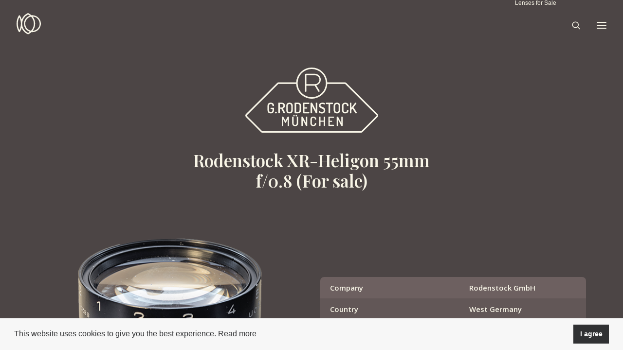

--- FILE ---
content_type: text/html; charset=UTF-8
request_url: https://espensusort.no/lens/rodenstock-xr-heligon-55mm-f-0-8/
body_size: 17887
content:
<!DOCTYPE html>
<html class="no-touch" lang="en-US" xmlns="http://www.w3.org/1999/xhtml">
<head>
<meta http-equiv="Content-Type" content="text/html; charset=UTF-8">
<meta name="viewport" content="width=device-width, initial-scale=1">
<link rel="profile" href="http://gmpg.org/xfn/11">
<link rel="pingback" href="https://espensusort.no/xmlrpc.php">
<meta name='robots' content='index, follow, max-image-preview:large, max-snippet:-1, max-video-preview:-1' />

	<!-- This site is optimized with the Yoast SEO plugin v26.8 - https://yoast.com/product/yoast-seo-wordpress/ -->
	<title>Rodenstock XR-Heligon 55mm f/0.8 (For sale) - Espen Susort</title>
	<link rel="canonical" href="https://espensusort.no/lens/rodenstock-xr-heligon-55mm-f-0-8/" />
	<meta property="og:locale" content="en_US" />
	<meta property="og:type" content="article" />
	<meta property="og:title" content="Rodenstock XR-Heligon 55mm f/0.8 (For sale) - Espen Susort" />
	<meta property="og:description" content="Condition: 2/10 │ 30 USD" />
	<meta property="og:url" content="https://espensusort.no/lens/rodenstock-xr-heligon-55mm-f-0-8/" />
	<meta property="og:site_name" content="Espen Susort" />
	<meta property="article:modified_time" content="2026-01-20T09:22:44+00:00" />
	<meta property="og:image" content="https://espensusort.no/wp-content/uploads/2022/04/xrheligon5508.png" />
	<meta property="og:image:width" content="512" />
	<meta property="og:image:height" content="512" />
	<meta property="og:image:type" content="image/png" />
	<meta name="twitter:card" content="summary_large_image" />
	<meta name="twitter:label1" content="Est. reading time" />
	<meta name="twitter:data1" content="2 minutes" />
	<script type="application/ld+json" class="yoast-schema-graph">{"@context":"https://schema.org","@graph":[{"@type":"WebPage","@id":"https://espensusort.no/lens/rodenstock-xr-heligon-55mm-f-0-8/","url":"https://espensusort.no/lens/rodenstock-xr-heligon-55mm-f-0-8/","name":"Rodenstock XR-Heligon 55mm f/0.8 (For sale) - Espen Susort","isPartOf":{"@id":"https://espensusort.no/#website"},"primaryImageOfPage":{"@id":"https://espensusort.no/lens/rodenstock-xr-heligon-55mm-f-0-8/#primaryimage"},"image":{"@id":"https://espensusort.no/lens/rodenstock-xr-heligon-55mm-f-0-8/#primaryimage"},"thumbnailUrl":"https://espensusort.no/wp-content/uploads/2022/04/xrheligon5508.png","datePublished":"2022-03-25T09:30:10+00:00","dateModified":"2026-01-20T09:22:44+00:00","breadcrumb":{"@id":"https://espensusort.no/lens/rodenstock-xr-heligon-55mm-f-0-8/#breadcrumb"},"inLanguage":"en-US","potentialAction":[{"@type":"ReadAction","target":["https://espensusort.no/lens/rodenstock-xr-heligon-55mm-f-0-8/"]}]},{"@type":"ImageObject","inLanguage":"en-US","@id":"https://espensusort.no/lens/rodenstock-xr-heligon-55mm-f-0-8/#primaryimage","url":"https://espensusort.no/wp-content/uploads/2022/04/xrheligon5508.png","contentUrl":"https://espensusort.no/wp-content/uploads/2022/04/xrheligon5508.png","width":512,"height":512},{"@type":"BreadcrumbList","@id":"https://espensusort.no/lens/rodenstock-xr-heligon-55mm-f-0-8/#breadcrumb","itemListElement":[{"@type":"ListItem","position":1,"name":"Home","item":"https://espensusort.no/"},{"@type":"ListItem","position":2,"name":"Rodenstock XR-Heligon 55mm f/0.8 (For sale)"}]},{"@type":"WebSite","@id":"https://espensusort.no/#website","url":"https://espensusort.no/","name":"Espen Susort","description":"Vintage lenses","potentialAction":[{"@type":"SearchAction","target":{"@type":"EntryPoint","urlTemplate":"https://espensusort.no/?s={search_term_string}"},"query-input":{"@type":"PropertyValueSpecification","valueRequired":true,"valueName":"search_term_string"}}],"inLanguage":"en-US"}]}</script>
	<!-- / Yoast SEO plugin. -->


<link rel='dns-prefetch' href='//fonts.googleapis.com' />
<link rel="alternate" type="application/rss+xml" title="Espen Susort &raquo; Feed" href="https://espensusort.no/feed/" />
<link rel="alternate" type="application/rss+xml" title="Espen Susort &raquo; Comments Feed" href="https://espensusort.no/comments/feed/" />
<link rel="alternate" type="application/rss+xml" title="Espen Susort &raquo; Rodenstock XR-Heligon 55mm f/0.8 (For sale) Comments Feed" href="https://espensusort.no/lens/rodenstock-xr-heligon-55mm-f-0-8/feed/" />
		<!-- This site uses the Google Analytics by MonsterInsights plugin v9.11.1 - Using Analytics tracking - https://www.monsterinsights.com/ -->
							<script src="//www.googletagmanager.com/gtag/js?id=G-8RB1V2PTL4"  data-cfasync="false" data-wpfc-render="false" type="text/javascript" async></script>
			<script data-cfasync="false" data-wpfc-render="false" type="text/javascript">
				var mi_version = '9.11.1';
				var mi_track_user = true;
				var mi_no_track_reason = '';
								var MonsterInsightsDefaultLocations = {"page_location":"https:\/\/espensusort.no\/lens\/rodenstock-xr-heligon-55mm-f-0-8\/"};
								if ( typeof MonsterInsightsPrivacyGuardFilter === 'function' ) {
					var MonsterInsightsLocations = (typeof MonsterInsightsExcludeQuery === 'object') ? MonsterInsightsPrivacyGuardFilter( MonsterInsightsExcludeQuery ) : MonsterInsightsPrivacyGuardFilter( MonsterInsightsDefaultLocations );
				} else {
					var MonsterInsightsLocations = (typeof MonsterInsightsExcludeQuery === 'object') ? MonsterInsightsExcludeQuery : MonsterInsightsDefaultLocations;
				}

								var disableStrs = [
										'ga-disable-G-8RB1V2PTL4',
									];

				/* Function to detect opted out users */
				function __gtagTrackerIsOptedOut() {
					for (var index = 0; index < disableStrs.length; index++) {
						if (document.cookie.indexOf(disableStrs[index] + '=true') > -1) {
							return true;
						}
					}

					return false;
				}

				/* Disable tracking if the opt-out cookie exists. */
				if (__gtagTrackerIsOptedOut()) {
					for (var index = 0; index < disableStrs.length; index++) {
						window[disableStrs[index]] = true;
					}
				}

				/* Opt-out function */
				function __gtagTrackerOptout() {
					for (var index = 0; index < disableStrs.length; index++) {
						document.cookie = disableStrs[index] + '=true; expires=Thu, 31 Dec 2099 23:59:59 UTC; path=/';
						window[disableStrs[index]] = true;
					}
				}

				if ('undefined' === typeof gaOptout) {
					function gaOptout() {
						__gtagTrackerOptout();
					}
				}
								window.dataLayer = window.dataLayer || [];

				window.MonsterInsightsDualTracker = {
					helpers: {},
					trackers: {},
				};
				if (mi_track_user) {
					function __gtagDataLayer() {
						dataLayer.push(arguments);
					}

					function __gtagTracker(type, name, parameters) {
						if (!parameters) {
							parameters = {};
						}

						if (parameters.send_to) {
							__gtagDataLayer.apply(null, arguments);
							return;
						}

						if (type === 'event') {
														parameters.send_to = monsterinsights_frontend.v4_id;
							var hookName = name;
							if (typeof parameters['event_category'] !== 'undefined') {
								hookName = parameters['event_category'] + ':' + name;
							}

							if (typeof MonsterInsightsDualTracker.trackers[hookName] !== 'undefined') {
								MonsterInsightsDualTracker.trackers[hookName](parameters);
							} else {
								__gtagDataLayer('event', name, parameters);
							}
							
						} else {
							__gtagDataLayer.apply(null, arguments);
						}
					}

					__gtagTracker('js', new Date());
					__gtagTracker('set', {
						'developer_id.dZGIzZG': true,
											});
					if ( MonsterInsightsLocations.page_location ) {
						__gtagTracker('set', MonsterInsightsLocations);
					}
										__gtagTracker('config', 'G-8RB1V2PTL4', {"forceSSL":"true","link_attribution":"true"} );
										window.gtag = __gtagTracker;										(function () {
						/* https://developers.google.com/analytics/devguides/collection/analyticsjs/ */
						/* ga and __gaTracker compatibility shim. */
						var noopfn = function () {
							return null;
						};
						var newtracker = function () {
							return new Tracker();
						};
						var Tracker = function () {
							return null;
						};
						var p = Tracker.prototype;
						p.get = noopfn;
						p.set = noopfn;
						p.send = function () {
							var args = Array.prototype.slice.call(arguments);
							args.unshift('send');
							__gaTracker.apply(null, args);
						};
						var __gaTracker = function () {
							var len = arguments.length;
							if (len === 0) {
								return;
							}
							var f = arguments[len - 1];
							if (typeof f !== 'object' || f === null || typeof f.hitCallback !== 'function') {
								if ('send' === arguments[0]) {
									var hitConverted, hitObject = false, action;
									if ('event' === arguments[1]) {
										if ('undefined' !== typeof arguments[3]) {
											hitObject = {
												'eventAction': arguments[3],
												'eventCategory': arguments[2],
												'eventLabel': arguments[4],
												'value': arguments[5] ? arguments[5] : 1,
											}
										}
									}
									if ('pageview' === arguments[1]) {
										if ('undefined' !== typeof arguments[2]) {
											hitObject = {
												'eventAction': 'page_view',
												'page_path': arguments[2],
											}
										}
									}
									if (typeof arguments[2] === 'object') {
										hitObject = arguments[2];
									}
									if (typeof arguments[5] === 'object') {
										Object.assign(hitObject, arguments[5]);
									}
									if ('undefined' !== typeof arguments[1].hitType) {
										hitObject = arguments[1];
										if ('pageview' === hitObject.hitType) {
											hitObject.eventAction = 'page_view';
										}
									}
									if (hitObject) {
										action = 'timing' === arguments[1].hitType ? 'timing_complete' : hitObject.eventAction;
										hitConverted = mapArgs(hitObject);
										__gtagTracker('event', action, hitConverted);
									}
								}
								return;
							}

							function mapArgs(args) {
								var arg, hit = {};
								var gaMap = {
									'eventCategory': 'event_category',
									'eventAction': 'event_action',
									'eventLabel': 'event_label',
									'eventValue': 'event_value',
									'nonInteraction': 'non_interaction',
									'timingCategory': 'event_category',
									'timingVar': 'name',
									'timingValue': 'value',
									'timingLabel': 'event_label',
									'page': 'page_path',
									'location': 'page_location',
									'title': 'page_title',
									'referrer' : 'page_referrer',
								};
								for (arg in args) {
																		if (!(!args.hasOwnProperty(arg) || !gaMap.hasOwnProperty(arg))) {
										hit[gaMap[arg]] = args[arg];
									} else {
										hit[arg] = args[arg];
									}
								}
								return hit;
							}

							try {
								f.hitCallback();
							} catch (ex) {
							}
						};
						__gaTracker.create = newtracker;
						__gaTracker.getByName = newtracker;
						__gaTracker.getAll = function () {
							return [];
						};
						__gaTracker.remove = noopfn;
						__gaTracker.loaded = true;
						window['__gaTracker'] = __gaTracker;
					})();
									} else {
										console.log("");
					(function () {
						function __gtagTracker() {
							return null;
						}

						window['__gtagTracker'] = __gtagTracker;
						window['gtag'] = __gtagTracker;
					})();
									}
			</script>
							<!-- / Google Analytics by MonsterInsights -->
		<style id='wp-img-auto-sizes-contain-inline-css' type='text/css'>
img:is([sizes=auto i],[sizes^="auto," i]){contain-intrinsic-size:3000px 1500px}
/*# sourceURL=wp-img-auto-sizes-contain-inline-css */
</style>
<style id='classic-theme-styles-inline-css' type='text/css'>
/*! This file is auto-generated */
.wp-block-button__link{color:#fff;background-color:#32373c;border-radius:9999px;box-shadow:none;text-decoration:none;padding:calc(.667em + 2px) calc(1.333em + 2px);font-size:1.125em}.wp-block-file__button{background:#32373c;color:#fff;text-decoration:none}
/*# sourceURL=/wp-includes/css/classic-themes.min.css */
</style>
<link rel='stylesheet' id='spin360-style-css' href='https://espensusort.no/wp-content/plugins/spin360/spin360.css' type='text/css' media='all' />
<link rel='stylesheet' id='spin360-font-awesome-css' href='https://espensusort.no/wp-content/plugins/spin360/css/spin-style.css' type='text/css' media='all' />
<link rel='stylesheet' id='uncodefont-google-css' href='//fonts.googleapis.com/css?family=Open+Sans%3A300%2C300italic%2Cregular%2Citalic%2C600%2C600italic%2C700%2C700italic%2C800%2C800italic%7CPlayfair+Display%3Aregular%2C500%2C600%2C700%2C800%2C900%2Citalic%2C500italic%2C600italic%2C700italic%2C800italic%2C900italic&#038;subset=cyrillic%2Ccyrillic-ext%2Cgreek%2Cgreek-ext%2Clatin%2Clatin-ext%2Cvietnamese&#038;display=swap' type='text/css' media='all' />
<link rel='stylesheet' id='uncode-style-css' href='https://espensusort.no/wp-content/themes/uncode/library/css/style-core.css' type='text/css' media='all' />
<style id='uncode-style-inline-css' type='text/css'>

@media (max-width: 959px) { .navbar-brand > * { height: 50px !important;}}
@media (min-width: 960px) {
		.limit-width { max-width: 1200px; margin: auto;}
		.menu-container:not(.grid-filters) .menu-horizontal ul.menu-smart .megamenu-block-wrapper > .vc_row[data-parent="true"].limit-width:not(.row-parent-limit) { max-width: calc(1200px - 72px); }
		}
#changer-back-color { transition: background-color 1000ms cubic-bezier(0.25, 1, 0.5, 1) !important; } #changer-back-color > div { transition: opacity 1000ms cubic-bezier(0.25, 1, 0.5, 1) !important; } body.bg-changer-init.disable-hover .main-wrapper .style-light,  body.bg-changer-init.disable-hover .main-wrapper .style-light h1,  body.bg-changer-init.disable-hover .main-wrapper .style-light h2, body.bg-changer-init.disable-hover .main-wrapper .style-light h3, body.bg-changer-init.disable-hover .main-wrapper .style-light h4, body.bg-changer-init.disable-hover .main-wrapper .style-light h5, body.bg-changer-init.disable-hover .main-wrapper .style-light h6, body.bg-changer-init.disable-hover .main-wrapper .style-light a, body.bg-changer-init.disable-hover .main-wrapper .style-dark, body.bg-changer-init.disable-hover .main-wrapper .style-dark h1, body.bg-changer-init.disable-hover .main-wrapper .style-dark h2, body.bg-changer-init.disable-hover .main-wrapper .style-dark h3, body.bg-changer-init.disable-hover .main-wrapper .style-dark h4, body.bg-changer-init.disable-hover .main-wrapper .style-dark h5, body.bg-changer-init.disable-hover .main-wrapper .style-dark h6, body.bg-changer-init.disable-hover .main-wrapper .style-dark a { transition: color 1000ms cubic-bezier(0.25, 1, 0.5, 1) !important; }
/*# sourceURL=uncode-style-inline-css */
</style>
<link rel='stylesheet' id='lenis-scroll-style-css' href='https://espensusort.no/wp-content/themes/uncode/library/css/style-lenis.css' type='text/css' media='all' />
<link rel='stylesheet' id='uncode-style-owlcarousel-css' href='https://espensusort.no/wp-content/themes/uncode/library/css/style-owlcarousel.css' type='text/css' media='all' />
<link rel='stylesheet' id='uncode-style-lightgallery-css' href='https://espensusort.no/wp-content/themes/uncode/library/css/style-lightgallery.css' type='text/css' media='all' />
<link rel='stylesheet' id='uncode-style-comments-css' href='https://espensusort.no/wp-content/themes/uncode/library/css/style-comments.css' type='text/css' media='all' />
<link rel='stylesheet' id='uncode-style-vc_custom_fields-css' href='https://espensusort.no/wp-content/themes/uncode/library/css/style-vc_custom_fields.css' type='text/css' media='all' />
<link rel='stylesheet' id='uncode-style-iconbox-css' href='https://espensusort.no/wp-content/themes/uncode/library/css/style-iconbox.css' type='text/css' media='all' />
<link rel='stylesheet' id='uncode-style-single-media-css' href='https://espensusort.no/wp-content/themes/uncode/library/css/style-single-media.css' type='text/css' media='all' />
<link rel='stylesheet' id='uncode-style-star-rating-css' href='https://espensusort.no/wp-content/themes/uncode/library/css/style-star-rating.css' type='text/css' media='all' />
<link rel='stylesheet' id='uncode-style-gallery-utils-css' href='https://espensusort.no/wp-content/themes/uncode/library/css/style-gallery-utils.css' type='text/css' media='all' />
<link rel='stylesheet' id='uncode-style-utils-css' href='https://espensusort.no/wp-content/themes/uncode/library/css/style-utils.css' type='text/css' media='all' />
<link rel='stylesheet' id='uncode-icons-css' href='https://espensusort.no/wp-content/themes/uncode/library/css/uncode-icons.css' type='text/css' media='all' />
<link rel='stylesheet' id='uncode-custom-style-css' href='https://espensusort.no/wp-content/themes/uncode/library/css/style-custom.css' type='text/css' media='all' />
<style id='uncode-custom-style-inline-css' type='text/css'>
.justify p {text-align:justify !important;}.Mbanner .background-inner {filter:grayscale(100%) !important;background-image:url('/wp-content/uploads/2021/03/DSCF9688.jpg');background-size:cover;}.cc-window.cc-banner {padding-top:0.8em !important;padding-bottom:0.8em !important;}.cc-revoke, .cc-window {font-family:-apple-system,BlinkMacSystemFont,"Segoe UI",Roboto,Oxygen-Sans,Ubuntu,Cantarell,"Helvetica Neue",sans-serif !important;}.cc-link, .cc-link:active, .cc-link:visited {opacity:1 !important;padding:0 !important;}.cc-btn {-webkit-transition:color 200ms cubic-bezier(0.785, 0.135, 0.15, 0.86), background-color 200ms cubic-bezier(0.785, 0.135, 0.15, 0.86), border-color 200ms cubic-bezier(0.785, 0.135, 0.15, 0.86) !important;-moz-transition:color 200ms cubic-bezier(0.785, 0.135, 0.15, 0.86), background-color 200ms cubic-bezier(0.785, 0.135, 0.15, 0.86), border-color 200ms cubic-bezier(0.785, 0.135, 0.15, 0.86) !important;-o-transition:color 200ms cubic-bezier(0.785, 0.135, 0.15, 0.86), background-color 200ms cubic-bezier(0.785, 0.135, 0.15, 0.86), border-color 200ms cubic-bezier(0.785, 0.135, 0.15, 0.86) !important;transition:color 200ms cubic-bezier(0.785, 0.135, 0.15, 0.86), background-color 200ms cubic-bezier(0.785, 0.135, 0.15, 0.86), border-color 200ms cubic-bezier(0.785, 0.135, 0.15, 0.86) !important;}.cc-btn:hover {color:#303133 !important;background-color:transparent !important;border-color:#303133 !important;}.cc-floating .cc-compliance>.cc-btn {-webkit-box-flex:initial !important;-ms-flex:initial !important;flex:initial !important;margin:auto !important;}.cc-bottom {bottom:0 !important;}.TextAlignLeft {text-align:left !important;}.TextAlignLeft table {border:0px !important;}.TextAlignLeft table td, table th {border:0px !important;padding:12px 20px 12px 20px !important;}.TextAlignLeft tr:nth-child(odd) {background-color:#6d6060;}.TextAlignLeft tr:nth-child(even) {background-color:#625757;}.TextAlignLeft table {border-radius:8px !important;overflow:hidden !important;}.accent {color:#b06e46 !important;}[class^="icon-"], [class*=" icon-"] {color:#b06e46 !important;}.wp-core-ui .button-primary {background:#4c4545 !important;border-color:#4c4545 !important;color:#f8f5e7 !important;}
/*# sourceURL=uncode-custom-style-inline-css */
</style>
<link rel='stylesheet' id='child-style-css' href='https://espensusort.no/wp-content/themes/uncode-child/style.css' type='text/css' media='all' />
<script type="text/javascript" src="https://espensusort.no/wp-content/plugins/google-analytics-for-wordpress/assets/js/frontend-gtag.min.js" id="monsterinsights-frontend-script-js" async="async" data-wp-strategy="async"></script>
<script data-cfasync="false" data-wpfc-render="false" type="text/javascript" id='monsterinsights-frontend-script-js-extra'>/* <![CDATA[ */
var monsterinsights_frontend = {"js_events_tracking":"true","download_extensions":"doc,pdf,ppt,zip,xls,docx,pptx,xlsx","inbound_paths":"[{\"path\":\"\\\/go\\\/\",\"label\":\"affiliate\"},{\"path\":\"\\\/recommend\\\/\",\"label\":\"affiliate\"}]","home_url":"https:\/\/espensusort.no","hash_tracking":"false","v4_id":"G-8RB1V2PTL4"};/* ]]> */
</script>
<script type="text/javascript" src="https://espensusort.no/wp-includes/js/jquery/jquery.min.js" id="jquery-core-js"></script>
<script type="text/javascript" src="https://espensusort.no/wp-includes/js/jquery/jquery-migrate.min.js" id="jquery-migrate-js"></script>
<script type="text/javascript" src="https://espensusort.no/wp-content/plugins/spin360/scripts/spritespin.min.js" id="spritespin.min.js-js"></script>
<script type="text/javascript" src="https://espensusort.no/wp-content/plugins/spin360/scripts/_panzoom.js" id="_panzoom.js-js"></script>
<script type="text/javascript" src="/wp-content/themes/uncode/library/js/ai-uncode.min.js" id="uncodeAI" data-async='true' data-home="/" data-path="/" data-breakpoints-images="1032,1440,2064,2560" id="ai-uncode-js"></script>
<script type="text/javascript" id="uncode-init-js-extra">
/* <![CDATA[ */
var SiteParameters = {"days":"days","hours":"hours","minutes":"minutes","seconds":"seconds","constant_scroll":"on","scroll_speed":"2","parallax_factor":"0.25","loading":"Loading\u2026","slide_name":"slide","slide_footer":"footer","ajax_url":"https://espensusort.no/wp-admin/admin-ajax.php","nonce_adaptive_images":"66c1dffd31","nonce_srcset_async":"326fea2d63","enable_debug":"","block_mobile_videos":"","is_frontend_editor":"","main_width":["1200","px"],"mobile_parallax_allowed":"","listen_for_screen_update":"1","wireframes_plugin_active":"","sticky_elements":"off","resize_quality":"85","register_metadata":"","bg_changer_time":"1000","update_wc_fragments":"1","optimize_shortpixel_image":"","menu_mobile_offcanvas_gap":"45","custom_cursor_selector":"[href], .trigger-overlay, .owl-next, .owl-prev, .owl-dot, input[type=\"submit\"], input[type=\"checkbox\"], button[type=\"submit\"], a[class^=\"ilightbox\"], .ilightbox-thumbnail, .ilightbox-prev, .ilightbox-next, .overlay-close, .unmodal-close, .qty-inset \u003E span, .share-button li, .uncode-post-titles .tmb.tmb-click-area, .btn-link, .tmb-click-row .t-inside, .lg-outer button, .lg-thumb img, a[data-lbox], .uncode-close-offcanvas-overlay, .uncode-nav-next, .uncode-nav-prev, .uncode-nav-index, .unmenu-title","mobile_parallax_animation":"","lbox_enhanced":"1","native_media_player":"1","vimeoPlayerParams":"?autoplay=0","ajax_filter_key_search":"key","ajax_filter_key_unfilter":"unfilter","index_pagination_disable_scroll":"","index_pagination_scroll_to":"","uncode_wc_popup_cart_qty":"","disable_hover_hack":"","uncode_nocookie":"","menuHideOnClick":"1","menuShowOnClick":"","smoothScroll":"off","smoothScrollDisableHover":"","smoothScrollQuery":"960","uncode_force_onepage_dots":"","uncode_smooth_scroll_safe":"","uncode_lb_add_galleries":", .gallery","uncode_lb_add_items":", .gallery .gallery-item a","uncode_prev_label":"Previous","uncode_next_label":"Next","uncode_slide_label":"Slide","uncode_share_label":"Share on %","uncode_has_ligatures":"","uncode_is_accessible":"","uncode_carousel_itemSelector":"*:not(.hidden)","uncode_adaptive":"1","ai_breakpoints":"1032,1440,2064,2560","uncode_adaptive_async":"1","uncode_limit_width":"1200px"};
//# sourceURL=uncode-init-js-extra
/* ]]> */
</script>
<script type="text/javascript" src="https://espensusort.no/wp-content/themes/uncode/library/js/init.min.js" id="uncode-init-js"></script>
<script type="text/javascript" id="whp2013front.js4653-js-extra">
/* <![CDATA[ */
var whp_local_data = {"add_url":"https://espensusort.no/wp-admin/post-new.php?post_type=event","ajaxurl":"https://espensusort.no/wp-admin/admin-ajax.php"};
//# sourceURL=whp2013front.js4653-js-extra
/* ]]> */
</script>
<script type="text/javascript" src="https://espensusort.no/wp-content/plugins/wp-security-hardening/modules/js/front.js" id="whp2013front.js4653-js"></script>
<script></script><link rel="https://api.w.org/" href="https://espensusort.no/wp-json/" /><link rel="EditURI" type="application/rsd+xml" title="RSD" href="https://espensusort.no/xmlrpc.php?rsd" />

<link rel='shortlink' href='https://espensusort.no/?p=3031' />
<link rel="icon" href="https://espensusort.no/wp-content/uploads/2021/03/cropped-favicon2-32x32.png" sizes="32x32" />
<link rel="icon" href="https://espensusort.no/wp-content/uploads/2021/03/cropped-favicon2-192x192.png" sizes="192x192" />
<link rel="apple-touch-icon" href="https://espensusort.no/wp-content/uploads/2021/03/cropped-favicon2-180x180.png" />
<meta name="msapplication-TileImage" content="https://espensusort.no/wp-content/uploads/2021/03/cropped-favicon2-270x270.png" />
<noscript><style> .wpb_animate_when_almost_visible { opacity: 1; }</style></noscript><noscript><style id="rocket-lazyload-nojs-css">.rll-youtube-player, [data-lazy-src]{display:none !important;}</style></noscript><style id='global-styles-inline-css' type='text/css'>
:root{--wp--preset--aspect-ratio--square: 1;--wp--preset--aspect-ratio--4-3: 4/3;--wp--preset--aspect-ratio--3-4: 3/4;--wp--preset--aspect-ratio--3-2: 3/2;--wp--preset--aspect-ratio--2-3: 2/3;--wp--preset--aspect-ratio--16-9: 16/9;--wp--preset--aspect-ratio--9-16: 9/16;--wp--preset--color--black: #000000;--wp--preset--color--cyan-bluish-gray: #abb8c3;--wp--preset--color--white: #ffffff;--wp--preset--color--pale-pink: #f78da7;--wp--preset--color--vivid-red: #cf2e2e;--wp--preset--color--luminous-vivid-orange: #ff6900;--wp--preset--color--luminous-vivid-amber: #fcb900;--wp--preset--color--light-green-cyan: #7bdcb5;--wp--preset--color--vivid-green-cyan: #00d084;--wp--preset--color--pale-cyan-blue: #8ed1fc;--wp--preset--color--vivid-cyan-blue: #0693e3;--wp--preset--color--vivid-purple: #9b51e0;--wp--preset--gradient--vivid-cyan-blue-to-vivid-purple: linear-gradient(135deg,rgb(6,147,227) 0%,rgb(155,81,224) 100%);--wp--preset--gradient--light-green-cyan-to-vivid-green-cyan: linear-gradient(135deg,rgb(122,220,180) 0%,rgb(0,208,130) 100%);--wp--preset--gradient--luminous-vivid-amber-to-luminous-vivid-orange: linear-gradient(135deg,rgb(252,185,0) 0%,rgb(255,105,0) 100%);--wp--preset--gradient--luminous-vivid-orange-to-vivid-red: linear-gradient(135deg,rgb(255,105,0) 0%,rgb(207,46,46) 100%);--wp--preset--gradient--very-light-gray-to-cyan-bluish-gray: linear-gradient(135deg,rgb(238,238,238) 0%,rgb(169,184,195) 100%);--wp--preset--gradient--cool-to-warm-spectrum: linear-gradient(135deg,rgb(74,234,220) 0%,rgb(151,120,209) 20%,rgb(207,42,186) 40%,rgb(238,44,130) 60%,rgb(251,105,98) 80%,rgb(254,248,76) 100%);--wp--preset--gradient--blush-light-purple: linear-gradient(135deg,rgb(255,206,236) 0%,rgb(152,150,240) 100%);--wp--preset--gradient--blush-bordeaux: linear-gradient(135deg,rgb(254,205,165) 0%,rgb(254,45,45) 50%,rgb(107,0,62) 100%);--wp--preset--gradient--luminous-dusk: linear-gradient(135deg,rgb(255,203,112) 0%,rgb(199,81,192) 50%,rgb(65,88,208) 100%);--wp--preset--gradient--pale-ocean: linear-gradient(135deg,rgb(255,245,203) 0%,rgb(182,227,212) 50%,rgb(51,167,181) 100%);--wp--preset--gradient--electric-grass: linear-gradient(135deg,rgb(202,248,128) 0%,rgb(113,206,126) 100%);--wp--preset--gradient--midnight: linear-gradient(135deg,rgb(2,3,129) 0%,rgb(40,116,252) 100%);--wp--preset--font-size--small: 13px;--wp--preset--font-size--medium: 20px;--wp--preset--font-size--large: 36px;--wp--preset--font-size--x-large: 42px;--wp--preset--spacing--20: 0.44rem;--wp--preset--spacing--30: 0.67rem;--wp--preset--spacing--40: 1rem;--wp--preset--spacing--50: 1.5rem;--wp--preset--spacing--60: 2.25rem;--wp--preset--spacing--70: 3.38rem;--wp--preset--spacing--80: 5.06rem;--wp--preset--shadow--natural: 6px 6px 9px rgba(0, 0, 0, 0.2);--wp--preset--shadow--deep: 12px 12px 50px rgba(0, 0, 0, 0.4);--wp--preset--shadow--sharp: 6px 6px 0px rgba(0, 0, 0, 0.2);--wp--preset--shadow--outlined: 6px 6px 0px -3px rgb(255, 255, 255), 6px 6px rgb(0, 0, 0);--wp--preset--shadow--crisp: 6px 6px 0px rgb(0, 0, 0);}:where(.is-layout-flex){gap: 0.5em;}:where(.is-layout-grid){gap: 0.5em;}body .is-layout-flex{display: flex;}.is-layout-flex{flex-wrap: wrap;align-items: center;}.is-layout-flex > :is(*, div){margin: 0;}body .is-layout-grid{display: grid;}.is-layout-grid > :is(*, div){margin: 0;}:where(.wp-block-columns.is-layout-flex){gap: 2em;}:where(.wp-block-columns.is-layout-grid){gap: 2em;}:where(.wp-block-post-template.is-layout-flex){gap: 1.25em;}:where(.wp-block-post-template.is-layout-grid){gap: 1.25em;}.has-black-color{color: var(--wp--preset--color--black) !important;}.has-cyan-bluish-gray-color{color: var(--wp--preset--color--cyan-bluish-gray) !important;}.has-white-color{color: var(--wp--preset--color--white) !important;}.has-pale-pink-color{color: var(--wp--preset--color--pale-pink) !important;}.has-vivid-red-color{color: var(--wp--preset--color--vivid-red) !important;}.has-luminous-vivid-orange-color{color: var(--wp--preset--color--luminous-vivid-orange) !important;}.has-luminous-vivid-amber-color{color: var(--wp--preset--color--luminous-vivid-amber) !important;}.has-light-green-cyan-color{color: var(--wp--preset--color--light-green-cyan) !important;}.has-vivid-green-cyan-color{color: var(--wp--preset--color--vivid-green-cyan) !important;}.has-pale-cyan-blue-color{color: var(--wp--preset--color--pale-cyan-blue) !important;}.has-vivid-cyan-blue-color{color: var(--wp--preset--color--vivid-cyan-blue) !important;}.has-vivid-purple-color{color: var(--wp--preset--color--vivid-purple) !important;}.has-black-background-color{background-color: var(--wp--preset--color--black) !important;}.has-cyan-bluish-gray-background-color{background-color: var(--wp--preset--color--cyan-bluish-gray) !important;}.has-white-background-color{background-color: var(--wp--preset--color--white) !important;}.has-pale-pink-background-color{background-color: var(--wp--preset--color--pale-pink) !important;}.has-vivid-red-background-color{background-color: var(--wp--preset--color--vivid-red) !important;}.has-luminous-vivid-orange-background-color{background-color: var(--wp--preset--color--luminous-vivid-orange) !important;}.has-luminous-vivid-amber-background-color{background-color: var(--wp--preset--color--luminous-vivid-amber) !important;}.has-light-green-cyan-background-color{background-color: var(--wp--preset--color--light-green-cyan) !important;}.has-vivid-green-cyan-background-color{background-color: var(--wp--preset--color--vivid-green-cyan) !important;}.has-pale-cyan-blue-background-color{background-color: var(--wp--preset--color--pale-cyan-blue) !important;}.has-vivid-cyan-blue-background-color{background-color: var(--wp--preset--color--vivid-cyan-blue) !important;}.has-vivid-purple-background-color{background-color: var(--wp--preset--color--vivid-purple) !important;}.has-black-border-color{border-color: var(--wp--preset--color--black) !important;}.has-cyan-bluish-gray-border-color{border-color: var(--wp--preset--color--cyan-bluish-gray) !important;}.has-white-border-color{border-color: var(--wp--preset--color--white) !important;}.has-pale-pink-border-color{border-color: var(--wp--preset--color--pale-pink) !important;}.has-vivid-red-border-color{border-color: var(--wp--preset--color--vivid-red) !important;}.has-luminous-vivid-orange-border-color{border-color: var(--wp--preset--color--luminous-vivid-orange) !important;}.has-luminous-vivid-amber-border-color{border-color: var(--wp--preset--color--luminous-vivid-amber) !important;}.has-light-green-cyan-border-color{border-color: var(--wp--preset--color--light-green-cyan) !important;}.has-vivid-green-cyan-border-color{border-color: var(--wp--preset--color--vivid-green-cyan) !important;}.has-pale-cyan-blue-border-color{border-color: var(--wp--preset--color--pale-cyan-blue) !important;}.has-vivid-cyan-blue-border-color{border-color: var(--wp--preset--color--vivid-cyan-blue) !important;}.has-vivid-purple-border-color{border-color: var(--wp--preset--color--vivid-purple) !important;}.has-vivid-cyan-blue-to-vivid-purple-gradient-background{background: var(--wp--preset--gradient--vivid-cyan-blue-to-vivid-purple) !important;}.has-light-green-cyan-to-vivid-green-cyan-gradient-background{background: var(--wp--preset--gradient--light-green-cyan-to-vivid-green-cyan) !important;}.has-luminous-vivid-amber-to-luminous-vivid-orange-gradient-background{background: var(--wp--preset--gradient--luminous-vivid-amber-to-luminous-vivid-orange) !important;}.has-luminous-vivid-orange-to-vivid-red-gradient-background{background: var(--wp--preset--gradient--luminous-vivid-orange-to-vivid-red) !important;}.has-very-light-gray-to-cyan-bluish-gray-gradient-background{background: var(--wp--preset--gradient--very-light-gray-to-cyan-bluish-gray) !important;}.has-cool-to-warm-spectrum-gradient-background{background: var(--wp--preset--gradient--cool-to-warm-spectrum) !important;}.has-blush-light-purple-gradient-background{background: var(--wp--preset--gradient--blush-light-purple) !important;}.has-blush-bordeaux-gradient-background{background: var(--wp--preset--gradient--blush-bordeaux) !important;}.has-luminous-dusk-gradient-background{background: var(--wp--preset--gradient--luminous-dusk) !important;}.has-pale-ocean-gradient-background{background: var(--wp--preset--gradient--pale-ocean) !important;}.has-electric-grass-gradient-background{background: var(--wp--preset--gradient--electric-grass) !important;}.has-midnight-gradient-background{background: var(--wp--preset--gradient--midnight) !important;}.has-small-font-size{font-size: var(--wp--preset--font-size--small) !important;}.has-medium-font-size{font-size: var(--wp--preset--font-size--medium) !important;}.has-large-font-size{font-size: var(--wp--preset--font-size--large) !important;}.has-x-large-font-size{font-size: var(--wp--preset--font-size--x-large) !important;}
/*# sourceURL=global-styles-inline-css */
</style>
<link rel='stylesheet' id='whp6728tw-bs4.css-css' href='https://espensusort.no/wp-content/plugins/wp-security-hardening/modules/inc/assets/css/tw-bs4.css' type='text/css' media='all' />
<link rel='stylesheet' id='whp9450font-awesome.min.css-css' href='https://espensusort.no/wp-content/plugins/wp-security-hardening/modules/inc/fa/css/font-awesome.min.css' type='text/css' media='all' />
<link rel='stylesheet' id='whp9254front.css-css' href='https://espensusort.no/wp-content/plugins/wp-security-hardening/modules/css/front.css' type='text/css' media='all' />
</head>
<body class="wp-singular lens-template-default single single-lens postid-3031 single-format-standard wp-theme-uncode wp-child-theme-uncode-child hormenu-position-left megamenu-full-submenu header-full-width vmenu-center vmenu-middle menu-overlay main-center-align menu-mobile-transparent textual-accent-color menu-sticky-mobile menu-mobile-default menu-has-cta mobile-parallax-not-allowed ilb-no-bounce unreg adaptive-images-async qw-body-scroll-disabled menu-sticky-fix menu-scroll-transparency no-qty-fx wpb-js-composer js-comp-ver-8.7.1.2 vc_responsive" data-border="0">

			<div id="vh_layout_help"></div><div class="body-borders" data-border="0"><div class="top-border body-border-shadow"></div><div class="right-border body-border-shadow"></div><div class="bottom-border body-border-shadow"></div><div class="left-border body-border-shadow"></div><div class="top-border style-dark-bg"></div><div class="right-border style-dark-bg"></div><div class="bottom-border style-dark-bg"></div><div class="left-border style-dark-bg"></div></div>	<div class="box-wrapper">
		<div class="box-container">
		<script type="text/javascript" id="initBox">UNCODE.initBox();</script>
		<div class="menu-wrapper menu-shrink menu-sticky menu-sticky-mobile">
													<span class="menu-container-ghost-bg style-color-145527-bg menu-no-borders"></span>
													<div id="masthead" class="navbar menu-primary menu-dark submenu-dark menu-transparent  offcanvas_head menu-add-padding menu-desktop-transparent menu-mobile-transparent style-dark-original single-h-padding style-dark-override menu-absolute menu-with-logo">
														<div class="menu-container style-color-145527-bg menu-no-borders" role="banner">
															<div class="row-menu row-offcanvas">
																<div class="row-menu-inner row-brand menu-horizontal-inner"><div id="logo-container-mobile" class="col-lg-0 logo-container middle">
																		<div id="main-logo" class="navbar-header style-dark">
																			<a href="https://espensusort.no/" class="navbar-brand" data-minheight="32" aria-label="Espen Susort"><div class="html-code main-logo  logo-light" data-maxheight="50" style="height: 50px;display:none;"><canvas class="logo-canvas" height="50" width="50"></canvas><svg preserveAspectRatio="xMinYMin" viewBox="0 0 1178.09 1026.01"><defs><style>.cls-1{fill:#4c4545;}</style></defs><g id="Layer_2-639785412" data-name="Layer 2"><path class="cls-1" d="M1146,353.81a409.91,409.91,0,0,0-378-250.54q-18.46,0-36.68,1.61a18.05,18.05,0,0,1-13.71-4.59A556.9,556.9,0,0,0,568.23,3.19a31.42,31.42,0,0,0-25.4,0A559.19,559.19,0,0,0,257.06,289.51a9,9,0,0,1-16.92-1,726.62,726.62,0,0,0-76.61-170.26,31.49,31.49,0,0,0-53.61,0C38.14,234.57.21,371.26.21,513.5S38.14,792.43,109.92,908.77a31.49,31.49,0,0,0,53.61,0,726.62,726.62,0,0,0,76.61-170.26,9,9,0,0,1,16.92-1,559.2,559.2,0,0,0,285.72,286.33,31.55,31.55,0,0,0,25.45,0,557.3,557.3,0,0,0,149.43-97.09,18,18,0,0,1,13.72-4.61q18.2,1.61,36.68,1.61a410.44,410.44,0,0,0,378-569.92Zm-390.58,433a498.61,498.61,0,0,1-46.82,60,18.11,18.11,0,0,1-17.38,5.42,347.39,347.39,0,0,1-.07-677.47,18.18,18.18,0,0,1,17.45,5.41,498.61,498.61,0,0,1,46.82,60,495,495,0,0,1,0,546.68ZM146.12,808.5a10.36,10.36,0,0,1-18.79,0c-42.12-90.41-64.12-191-64.12-295s22-204.59,64.12-295a10.36,10.36,0,0,1,18.79,0c42.12,90.41,64.12,191,64.12,295S188.24,718.09,146.12,808.5ZM568.63,953.87a28.77,28.77,0,0,1-26.21,0,494.81,494.81,0,0,1,0-880.78,28.77,28.77,0,0,1,26.21,0,493.94,493.94,0,0,1,67.3,41.61,6.17,6.17,0,0,1-1.59,10.82q-13.11,4.51-26,10a410.44,410.44,0,0,0,0,756q12.86,5.44,26,10a6.17,6.17,0,0,1,1.59,10.82A494.93,494.93,0,0,1,568.63,953.87Zm446.53-196.42C955.34,818,877.23,853.84,793.23,859.82a6.18,6.18,0,0,1-5.35-9.88q10.44-13.77,20-28.23a558,558,0,0,0,0-616.42q-9.61-14.46-20-28.23a6.17,6.17,0,0,1,5.34-9.88,347.23,347.23,0,0,1,221.94,590.27Z" transform="translate(-0.21 -0.49)"/></g></svg></div><div class="html-code main-logo  logo-dark" data-maxheight="50" style="height: 50px;"><canvas class="logo-canvas" height="50" width="50"></canvas><svg preserveAspectRatio="xMinYMin" viewBox="0 0 1178.09 1026.01"><defs><style>.cls-1{fill:#f8f5e7;}</style></defs><g id="Layer_2-470086505" data-name="Layer 2"><path class="cls-1" d="M1146,353.81a409.91,409.91,0,0,0-378-250.54q-18.46,0-36.68,1.61a18.05,18.05,0,0,1-13.71-4.59A556.9,556.9,0,0,0,568.23,3.19a31.42,31.42,0,0,0-25.4,0A559.19,559.19,0,0,0,257.06,289.51a9,9,0,0,1-16.92-1,726.62,726.62,0,0,0-76.61-170.26,31.49,31.49,0,0,0-53.61,0C38.14,234.57.21,371.26.21,513.5S38.14,792.43,109.92,908.77a31.49,31.49,0,0,0,53.61,0,726.62,726.62,0,0,0,76.61-170.26,9,9,0,0,1,16.92-1,559.2,559.2,0,0,0,285.72,286.33,31.55,31.55,0,0,0,25.45,0,557.3,557.3,0,0,0,149.43-97.09,18,18,0,0,1,13.72-4.61q18.2,1.61,36.68,1.61a410.44,410.44,0,0,0,378-569.92Zm-390.58,433a498.61,498.61,0,0,1-46.82,60,18.11,18.11,0,0,1-17.38,5.42,347.39,347.39,0,0,1-.07-677.47,18.18,18.18,0,0,1,17.45,5.41,498.61,498.61,0,0,1,46.82,60,495,495,0,0,1,0,546.68ZM146.12,808.5a10.36,10.36,0,0,1-18.79,0c-42.12-90.41-64.12-191-64.12-295s22-204.59,64.12-295a10.36,10.36,0,0,1,18.79,0c42.12,90.41,64.12,191,64.12,295S188.24,718.09,146.12,808.5ZM568.63,953.87a28.77,28.77,0,0,1-26.21,0,494.81,494.81,0,0,1,0-880.78,28.77,28.77,0,0,1,26.21,0,493.94,493.94,0,0,1,67.3,41.61,6.17,6.17,0,0,1-1.59,10.82q-13.11,4.51-26,10a410.44,410.44,0,0,0,0,756q12.86,5.44,26,10a6.17,6.17,0,0,1,1.59,10.82A494.93,494.93,0,0,1,568.63,953.87Zm446.53-196.42C955.34,818,877.23,853.84,793.23,859.82a6.18,6.18,0,0,1-5.35-9.88q10.44-13.77,20-28.23a558,558,0,0,0,0-616.42q-9.61-14.46-20-28.23a6.17,6.17,0,0,1,5.34-9.88,347.23,347.23,0,0,1,221.94,590.27Z" transform="translate(-0.21 -0.49)"/></g></svg></div></a>
																		</div>
																	</div>
																	<div class="mmb-container"><div class="mobile-additional-icons"><a class="mobile-hidden tablet-hidden  mobile-search-icon trigger-overlay mobile-additional-icon" data-area="search" data-container="box-container" href="#" aria-label="Search"><span class="search-icon-container additional-icon-container"><i class="fa fa-search3"></i></span></a></div><div class="mobile-menu-button menu-button-overlay no-toggle mobile-menu-button-dark lines-button trigger-overlay" data-area="menu" data-container="main-container" aria-label="Open menu" role="button" tabindex="0"><span class="lines"><span></span></span></div></div><div class="col-lg-12 main-menu-container cta-container middle menu-animated cta-with-icons-1">
																		<div class="menu-horizontal ">
																			<div class="menu-horizontal-inner">
																				<div class="nav navbar-nav navbar-cta"><ul id="menu-secondary_sale" class="menu-cta-inner menu-smart sm" role="menu"><li role="menuitem"  id="menu-item-9039" class="menu-item menu-item-type-post_type menu-item-object-page depth-0 menu-item-9039 menu-item-link"><a href="https://espensusort.no/lenses-for-sale/">Lenses for Sale<i class="fa fa-angle-right fa-dropdown"></i></a></li>
</ul></div></div>
																		</div>
																	</div><!-- .main-menu-container --></div>
															</div></div>
													</div>
												</div><div class="overlay overlay-sequential overlay-menu" data-area="menu" data-container="main-container">
														<div class="overlay-bg style-dark-bg"></div>
														<div class="main-header">
															<div class="vmenu-container menu-container style-dark menu-primary menu-dark submenu-dark menu-transparent menu-desktop-transparent menu-mobile-transparent style-dark-original single-h-padding" role="navigation" data-lenis-prevent><div class="row row-parent">
																	<div class="row-inner">
																		<div class="menu-sidebar main-menu-container">
																			<div class="navbar-main">
																				<div class="menu-sidebar-inner">
																					<div class="menu-accordion menu-accordion-primary"><ul id="menu-main-1" class="menu-primary-inner menu-smart sm sm-vertical" role="menu"><li role="menuitem"  class="menu-item menu-item-type-post_type menu-item-object-page current_page_parent depth-0 menu-item-28 menu-item-link"><a href="https://espensusort.no/posts/">Posts<i class="fa fa-angle-right fa-dropdown"></i></a></li>
<li role="menuitem"  class="menu-item menu-item-type-post_type menu-item-object-page depth-0 menu-item-447 menu-item-link"><a href="https://espensusort.no/lens-collection/">Lens collection<i class="fa fa-angle-right fa-dropdown"></i></a></li>
<li role="menuitem"  class="menu-item menu-item-type-post_type menu-item-object-page depth-0 menu-item-3361 menu-item-link"><a href="https://espensusort.no/photographs/">Photographs<i class="fa fa-angle-right fa-dropdown"></i></a></li>
<li role="menuitem"  class="menu-item menu-item-type-post_type menu-item-object-page depth-0 menu-item-8513 menu-item-link"><a href="https://espensusort.no/about/">About<i class="fa fa-angle-right fa-dropdown"></i></a></li>
<li role="menuitem"  class="menu-item menu-item-type-custom menu-item-object-custom menu-item-has-children depth-0 menu-item-3360 dropdown menu-item-link"><a title="resources" href="#" data-toggle="dropdown" class="dropdown-toggle" role="button" data-type="title">Resources<i class="fa fa-angle-down fa-dropdown"></i></a>
<ul role="menu" class="drop-menu un-submenu " data-lenis-prevent>
	<li role="menuitem"  class="menu-item menu-item-type-post_type menu-item-object-page depth-1 menu-item-3359"><a href="https://espensusort.no/35mm-equivalent-lens-calculator/">35mm Equivalent Lens Calculator<i class="fa fa-angle-right fa-dropdown"></i></a></li>
	<li role="menuitem"  class="menu-item menu-item-type-post_type menu-item-object-page depth-1 menu-item-3503"><a href="https://espensusort.no/vintage-lens-year-calculator/">Vintage Lens Year Calculator<i class="fa fa-angle-right fa-dropdown"></i></a></li>
	<li role="menuitem"  class="menu-item menu-item-type-post_type menu-item-object-page depth-1 menu-item-8040"><a href="https://espensusort.no/vintage-projection-lens-coverage-tool/">Vintage Projection Lens Coverage Tool<i class="fa fa-angle-right fa-dropdown"></i></a></li>
	<li role="menuitem"  class="menu-item menu-item-type-post_type menu-item-object-page depth-1 menu-item-7942"><a href="https://espensusort.no/aperture-calculator/">Aperture Calculator<i class="fa fa-angle-right fa-dropdown"></i></a></li>
	<li role="menuitem"  class="menu-item menu-item-type-post_type menu-item-object-page depth-1 menu-item-3774"><a href="https://espensusort.no/optical-designs-collection/">Optical designs collection<i class="fa fa-angle-right fa-dropdown"></i></a></li>
	<li role="menuitem"  class="menu-item menu-item-type-post_type menu-item-object-page depth-1 menu-item-719"><a href="https://espensusort.no/logo-wall-collection/">Logo collection<i class="fa fa-angle-right fa-dropdown"></i></a></li>
</ul>
</li>
</ul></div><div class="uncode-close-offcanvas-mobile lines-button close navbar-mobile-el"><span class="lines"></span></div><div class="menu-accordion menu-accordion-extra-icons"><ul class="menu-smart sm sm-vertical menu-smart-social" role="menu"><li role="menuitem" class="menu-item-link social-icon social-324217"><a href="https://www.instagram.com/espensusort/" class="social-menu-link" role="button" target="_blank"><i class="fa fa-instagram" role="presentation"></i></a></li><li role="menuitem" class="menu-item-link search-icon style-dark dropdown desktop-hidden"><a href="#" aria-label="Search">
													<i class="fa fa-search3"></i><span>Search</span><i class="fa fa-angle-down fa-dropdown"></i>
													</a><ul role="menu" class="drop-menu">
														<li role="menuitem">
															<form class="search" method="get" action="https://espensusort.no/">
																<input type="search" class="search-field no-livesearch" placeholder="Search…" value="" name="s" title="Search…" /></form>
														</li>
													</ul></li></ul></div></div>
																			</div>
													 					</div>
																		
																	</div>
																</div>
															</div>
														</div>
													</div>			<script type="text/javascript" id="fixMenuHeight">UNCODE.fixMenuHeight();</script>
						<div class="main-wrapper">
				<div class="main-container">
					<div class="page-wrapper" role="main">
						<div class="sections-container" id="sections-container">
<script type="text/javascript">UNCODE.initHeader();</script><article id="post-3031" class="page-body style-dark-bg post-3031 lens type-lens status-publish format-standard has-post-thumbnail hentry aperture-f-0-8 buy-for-sale category_lens-industry category_lens-ultrafast category_lens-x-ray company-rodenstock country-west-germany coverage-micro-four-thirds decade-1980s focal_length-55mm mount-unknown">
          <div class="post-wrapper">
          	<div class="post-body"><div class="post-content un-no-sidebar-layout"><div data-parent="true" class="vc_row row-container" id="row-unique-0"><div class="row limit-width row-parent"><div class="wpb_row row-inner"><div class="wpb_column pos-middle pos-center align_center column_parent col-lg-3 single-internal-gutter"><div class="uncol style-dark"  ><div class="uncoltable"><div class="uncell no-block-padding" ><div class="uncont" ></div></div></div></div></div><div class="wpb_column pos-middle pos-center align_center column_parent col-lg-6 single-internal-gutter"><div class="uncol style-dark"  ><div class="uncoltable"><div class="uncell no-block-padding" ><div class="uncont" ><div class="uncode-single-media  text-center"><div class="single-wrapper" style="max-width: 50%;"><a class="single-media-link" href="/company/rodenstock/"><div class="tmb tmb-light  tmb-media-first tmb-media-last tmb-content-overlay tmb-no-bg"><div class="t-inside"><div class="t-entry-visual"><div class="t-entry-visual-tc"><div class="uncode-single-media-wrapper"><div class="fluid-svg"><span id="icon-146342" style="width:100%" class="icon-media"><img decoding="async" src="data:image/svg+xml,%3Csvg%20xmlns='http://www.w3.org/2000/svg'%20viewBox='0%200%200%200'%3E%3C/svg%3E" alt="" data-lazy-src="https://espensusort.no/wp-content/uploads/2021/03/Rodenstock-logo-old.svg"><noscript><img decoding="async" src="https://espensusort.no/wp-content/uploads/2021/03/Rodenstock-logo-old.svg" alt=""></noscript></span></div></div>
					</div>
				</div></div></div></a></div></div><div class="vc_custom_heading_wrap "><div class="heading-text el-text" ><h2 class="h1" ><span>Rodenstock XR-Heligon 55mm f/0.8 (For sale)</span></h2></div><div class="clear"></div></div></div></div></div></div></div><div class="wpb_column pos-top pos-center align_left column_parent col-lg-3 single-internal-gutter"><div class="uncol style-dark"  ><div class="uncoltable"><div class="uncell no-block-padding" ><div class="uncont" ></div></div></div></div></div><script id="script-row-unique-0" data-row="script-row-unique-0" type="text/javascript" class="vc_controls">UNCODE.initRow(document.getElementById("row-unique-0"));</script></div></div></div><div data-parent="true" class="vc_row row-container" id="row-unique-1"><div class="row unequal no-top-padding single-bottom-padding single-h-padding limit-width row-parent"><div class="wpb_row row-inner"><div class="wpb_column pos-middle pos-center align_center column_parent col-lg-6 single-internal-gutter"><div class="uncol style-dark"  ><div class="uncoltable"><div class="uncell no-block-padding  unradius-std" ><div class="uncont" ><div class="uncode-single-media  text-left"><div class="single-wrapper" style="max-width: 100%;"><div class="tmb tmb-light  tmb-media-first tmb-media-last tmb-content-overlay tmb-no-bg"><div class="t-inside"><div class="t-entry-visual"><div class="t-entry-visual-tc"><div class="uncode-single-media-wrapper"><img fetchpriority="high" decoding="async" class="adaptive-async wp-image-3084" src="data:image/svg+xml,%3Csvg%20xmlns='http://www.w3.org/2000/svg'%20viewBox='0%200%20512%20512'%3E%3C/svg%3E" width="512" height="512" alt="" data-uniqueid="3084-171352" data-guid="https://espensusort.no/wp-content/uploads/2022/04/xrheligon5508.png" data-path="2022/04/xrheligon5508.png" data-width="512" data-height="512" data-singlew="6" data-singleh="" data-crop="" data-fixed="" data-lazy-src="https://espensusort.no/wp-content/uploads/2022/04/xrheligon5508.png"><noscript><img fetchpriority="high" decoding="async" class="adaptive-async wp-image-3084" src="https://espensusort.no/wp-content/uploads/2022/04/xrheligon5508.png" width="512" height="512" alt="" data-uniqueid="3084-171352" data-guid="https://espensusort.no/wp-content/uploads/2022/04/xrheligon5508.png" data-path="2022/04/xrheligon5508.png" data-width="512" data-height="512" data-singlew="6" data-singleh="" data-crop="" data-fixed=""></noscript></div>
					</div>
				</div></div></div></div></div></div></div></div></div></div><div class="wpb_column pos-middle pos-center align_center column_parent col-lg-6 single-internal-gutter"><div class="uncol style-dark"  ><div class="uncoltable"><div class="uncell no-block-padding" ><div class="uncont" ><div class="uncode_text_column TextAlignLeft" ><table>
<tbody>
<tr>
<td>Company</td>
<td>Rodenstock GmbH</td>
</tr>
<tr>
<td>Country</td>
<td>West Germany</td>
</tr>
<tr>
<td>Year of manufacture</td>
<td>1980</td>
</tr>
<tr>
<td>Type</td>
<td>X-ray lens</td>
</tr>
<tr>
<td>Focal length</td>
<td>55mm</td>
</tr>
<tr>
<td>Aperture</td>
<td>f/0.8</td>
</tr>
</tbody>
</table>
</div></div></div></div></div></div><script id="script-row-unique-1" data-row="script-row-unique-1" type="text/javascript" class="vc_controls">UNCODE.initRow(document.getElementById("row-unique-1"));</script></div></div></div><div data-parent="true" class="vc_row row-container" id="row-unique-2"><div class="row unequal no-top-padding single-bottom-padding single-h-padding limit-width row-parent"><div class="wpb_row row-inner"><div class="wpb_column pos-middle pos-center align_center column_parent col-lg-3 single-internal-gutter"><div class="uncol style-dark"  ><div class="uncoltable"><div class="uncell no-block-padding  unradius-std" ><div class="uncont" ></div></div></div></div></div><div class="wpb_column pos-top pos-center align_left column_parent col-lg-6 single-internal-gutter"><div class="uncol style-dark"  ><div class="uncoltable"><div class="uncell no-block-padding" ><div class="uncont" ><div class="uncode_text_column TextAlignLeft" ><p><span style="display: inline-block; background-color: #6d6060; padding: 10px 40px; border-radius: 8px; font-size: 18px; font-weight: bold;">For sale</span></p>
</div><div class="uncode_text_column TextAlignLeft" ><p>Asking price: 30 USD<br />
International shipping: approx. 25-30 USD<br />
Payment option: PayPal</p>
<p>Condition: Heavily damaged optics, separation, heat damage(?)</p>
<p>I don&#8217;t have any official payment method or store, but if you&#8217;re interested in buying or trading you can email me at <a href="mailto:espen.susort@gmail.com">espen.susort@gmail.com</a><span style="font-family: -apple-system, BlinkMacSystemFont, 'Segoe UI', Roboto, Oxygen-Sans, Ubuntu, Cantarell, 'Helvetica Neue', sans-serif;">.</span></p>
</div></div></div></div></div></div><div class="wpb_column pos-top pos-center align_left column_parent col-lg-3 single-internal-gutter"><div class="uncol style-dark"  ><div class="uncoltable"><div class="uncell no-block-padding" ><div class="uncont" ></div></div></div></div></div><script id="script-row-unique-2" data-row="script-row-unique-2" type="text/javascript" class="vc_controls">UNCODE.initRow(document.getElementById("row-unique-2"));</script></div></div></div><div data-parent="true" class="vc_row row-container desktop-hidden tablet-hidden mobile-hidden" id="row-unique-3"><div class="row double-top-padding single-bottom-padding no-h-padding limit-width row-parent"><div class="wpb_row row-inner"><div class="wpb_column pos-top pos-center align_center column_parent col-lg-12 single-internal-gutter"><div class="uncol style-dark"  ><div class="uncoltable"><div class="uncell no-block-padding" ><div class="uncont" ><div class="vc_custom_heading_wrap "><div class="heading-text el-text" ><h3 class="h2" ><span>Photographs taken with this lens</span></h3></div><div class="clear"></div></div><div class="empty-space empty-single" ><span class="empty-space-inner"></span></div>
<div id="gallery-210912" class="un-media-gallery isotope-system isotope-general-dark grid-general-dark">
		
	
	<div class="isotope-wrapper grid-wrapper single-gutter" >
									<div class="isotope-container isotope-layout style-masonry" data-type="masonry" data-layout="masonry" data-lg="1000" data-md="600" data-sm="480">
			</div>
					</div>

	
	
	
</div>

</div></div></div></div></div><script id="script-row-unique-3" data-row="script-row-unique-3" type="text/javascript" class="vc_controls">UNCODE.initRow(document.getElementById("row-unique-3"));</script></div></div></div><div data-parent="true" class="vc_row row-container" id="row-unique-4"><div class="row triple-top-padding single-bottom-padding single-h-padding full-width row-parent"><div class="wpb_row row-inner"><div class="wpb_column pos-top pos-center align_center column_parent col-lg-3 single-internal-gutter"><div class="uncol style-dark"  ><div class="uncoltable"><div class="uncell no-block-padding" ><div class="uncont" ></div></div></div></div></div><div class="wpb_column pos-top pos-center align_center column_parent col-lg-6 single-internal-gutter"><div class="uncol style-dark"  ><div class="uncoltable"><div class="uncell no-block-padding" ><div class="uncont" ><div class="vc_custom_heading_wrap "><div class="heading-text el-text" ><h3 class="h2" ><span>Related lenses</span></h3></div><div class="clear"></div></div><div class="owl-carousel-wrapper carousel-overflow-visible" >
													<div class="owl-carousel-container owl-carousel-loading single-gutter" >												<div id="index-16532ang2" class="owl-carousel owl-element owl-valign-middle owl-height-auto owl-dots-outside owl-dots-single-block-padding owl-dots-align-center" data-dots="true" data-dotsmobile="true" data-navmobile="false" data-navspeed="1000" data-autoplay="true" data-timeout="3000" data-stagepadding="0" data-lg="2" data-md="2" data-sm="2" data-vp-height="false">			<div class="tmb tmb-carousel atc-typography-inherit tmb-iso-h33 tmb-round img-round-std tmb-dark tmb-overlay-text-anim tmb-content-center tmb-content-mobile-center  grid-cat-139 grid-cat-180 grid-cat-78 grid-cat-246 grid-cat-82 grid-cat-24 grid-cat-147 grid-cat-2 grid-cat-96 grid-cat-264 grid-cat-32 tmb-id-2909 tmb-content-under tmb-media-first" ><div class="t-inside style-color-190581-bg no-anim" ><div class="t-entry-visual"><div class="t-entry-visual-tc"><div class="t-entry-visual-cont"><div class="dummy" style="padding-top: 100%;"></div><a role="button" tabindex="-1" href="https://espensusort.no/lens/rodenstock-xr-heligon-83mm-f-1-2/" class="pushed" target="_self" data-lb-index="0"><div class="t-entry-visual-overlay"><div class="t-entry-visual-overlay-in style-light-bg" style="opacity: 0.5;"></div></div><img decoding="async" class="adaptive-async wp-image-2997" src="data:image/svg+xml,%3Csvg%20xmlns='http://www.w3.org/2000/svg'%20viewBox='0%200%20512%20512'%3E%3C/svg%3E" width="512" height="512" alt="" data-uniqueid="2997-141962" data-guid="https://espensusort.no/wp-content/uploads/2022/03/heligon8312.png" data-path="2022/03/heligon8312.png" data-width="512" data-height="512" data-singlew="3" data-singleh="33" data-crop="" data-lazy-src="https://espensusort.no/wp-content/uploads/2022/03/heligon8312.png" /><noscript><img decoding="async" class="adaptive-async wp-image-2997" src="https://espensusort.no/wp-content/uploads/2022/03/heligon8312.png" width="512" height="512" alt="" data-uniqueid="2997-141962" data-guid="https://espensusort.no/wp-content/uploads/2022/03/heligon8312.png" data-path="2022/03/heligon8312.png" data-width="512" data-height="512" data-singlew="3" data-singleh="33" data-crop="" /></noscript></a></div>
					</div>
				</div><div class="t-entry-text">
									<div class="t-entry-text-tc single-block-padding"><div class="t-entry"><h3 class="t-entry-title h6 title-scale "><a href="https://espensusort.no/lens/rodenstock-xr-heligon-83mm-f-1-2/" target="_self">Rodenstock XR-Heligon 83mm f/1.2</a></h3></div></div>
							</div></div></div><div class="tmb tmb-carousel atc-typography-inherit tmb-iso-h33 tmb-round img-round-std tmb-dark tmb-overlay-text-anim tmb-content-center tmb-content-mobile-center  grid-cat-40 grid-cat-50 grid-cat-78 grid-cat-248 grid-cat-82 grid-cat-24 grid-cat-2 grid-cat-3 grid-cat-263 grid-cat-144 tmb-id-1330 tmb-content-under tmb-media-first" ><div class="t-inside style-color-190581-bg no-anim" ><div class="t-entry-visual"><div class="t-entry-visual-tc"><div class="t-entry-visual-cont"><div class="dummy" style="padding-top: 100%;"></div><a role="button" tabindex="-1" href="https://espensusort.no/lens/rodenstock-xr-heligon-75mm-f-1-1/" class="pushed" target="_self" data-lb-index="1"><div class="t-entry-visual-overlay"><div class="t-entry-visual-overlay-in style-light-bg" style="opacity: 0.5;"></div></div><img decoding="async" class="adaptive-async wp-image-2296" src="data:image/svg+xml,%3Csvg%20xmlns='http://www.w3.org/2000/svg'%20viewBox='0%200%20512%20512'%3E%3C/svg%3E" width="512" height="512" alt="" data-uniqueid="2296-111958" data-guid="https://espensusort.no/wp-content/uploads/2021/07/DSC3997.png" data-path="2021/07/DSC3997.png" data-width="512" data-height="512" data-singlew="3" data-singleh="33" data-crop="" data-lazy-src="https://espensusort.no/wp-content/uploads/2021/07/DSC3997.png" /><noscript><img decoding="async" class="adaptive-async wp-image-2296" src="https://espensusort.no/wp-content/uploads/2021/07/DSC3997.png" width="512" height="512" alt="" data-uniqueid="2296-111958" data-guid="https://espensusort.no/wp-content/uploads/2021/07/DSC3997.png" data-path="2021/07/DSC3997.png" data-width="512" data-height="512" data-singlew="3" data-singleh="33" data-crop="" /></noscript></a></div>
					</div>
				</div><div class="t-entry-text">
									<div class="t-entry-text-tc single-block-padding"><div class="t-entry"><h3 class="t-entry-title h6 title-scale "><a href="https://espensusort.no/lens/rodenstock-xr-heligon-75mm-f-1-1/" target="_self">Rodenstock XR-Heligon 75mm f/1.1 (For sale)</a></h3></div></div>
							</div></div></div><div class="tmb tmb-carousel atc-typography-inherit tmb-iso-h33 tmb-round img-round-std tmb-dark tmb-overlay-text-anim tmb-content-center tmb-content-mobile-center  grid-cat-139 grid-cat-145 grid-cat-78 grid-cat-247 grid-cat-82 grid-cat-24 grid-cat-2 grid-cat-3 grid-cat-263 grid-cat-144 tmb-id-2454 tmb-content-under tmb-media-first" ><div class="t-inside style-color-190581-bg no-anim" ><div class="t-entry-visual"><div class="t-entry-visual-tc"><div class="t-entry-visual-cont"><div class="dummy" style="padding-top: 100%;"></div><a role="button" tabindex="-1" href="https://espensusort.no/lens/rodenstock-xr-heligon-68mm-f-1-1/" class="pushed" target="_self" data-lb-index="2"><div class="t-entry-visual-overlay"><div class="t-entry-visual-overlay-in style-light-bg" style="opacity: 0.5;"></div></div><img decoding="async" class="adaptive-async wp-image-2588" src="data:image/svg+xml,%3Csvg%20xmlns='http://www.w3.org/2000/svg'%20viewBox='0%200%20512%20512'%3E%3C/svg%3E" width="512" height="512" alt="" data-uniqueid="2588-204548" data-guid="https://espensusort.no/wp-content/uploads/2021/09/rodenstock68.png" data-path="2021/09/rodenstock68.png" data-width="512" data-height="512" data-singlew="3" data-singleh="33" data-crop="" data-lazy-src="https://espensusort.no/wp-content/uploads/2021/09/rodenstock68.png" /><noscript><img decoding="async" class="adaptive-async wp-image-2588" src="https://espensusort.no/wp-content/uploads/2021/09/rodenstock68.png" width="512" height="512" alt="" data-uniqueid="2588-204548" data-guid="https://espensusort.no/wp-content/uploads/2021/09/rodenstock68.png" data-path="2021/09/rodenstock68.png" data-width="512" data-height="512" data-singlew="3" data-singleh="33" data-crop="" /></noscript></a></div>
					</div>
				</div><div class="t-entry-text">
									<div class="t-entry-text-tc single-block-padding"><div class="t-entry"><h3 class="t-entry-title h6 title-scale "><a href="https://espensusort.no/lens/rodenstock-xr-heligon-68mm-f-1-1/" target="_self">Rodenstock XR-Heligon 68mm f/1.1 (For sale)</a></h3></div></div>
							</div></div></div><div class="tmb tmb-carousel atc-typography-inherit tmb-iso-h33 tmb-round img-round-std tmb-dark tmb-overlay-text-anim tmb-content-center tmb-content-mobile-center  grid-cat-139 grid-cat-190 grid-cat-78 grid-cat-248 grid-cat-82 grid-cat-24 grid-cat-2 grid-cat-147 grid-cat-3 grid-cat-263 grid-cat-191 tmb-id-3033 tmb-content-under tmb-media-first" ><div class="t-inside style-color-190581-bg no-anim" ><div class="t-entry-visual"><div class="t-entry-visual-tc"><div class="t-entry-visual-cont"><div class="dummy" style="padding-top: 100%;"></div><a role="button" tabindex="-1" href="https://espensusort.no/lens/rodenstock-tv-heligon-64mm-f-1-25/" class="pushed" target="_self" data-lb-index="3"><div class="t-entry-visual-overlay"><div class="t-entry-visual-overlay-in style-light-bg" style="opacity: 0.5;"></div></div><img decoding="async" class="adaptive-async wp-image-3085" src="data:image/svg+xml,%3Csvg%20xmlns='http://www.w3.org/2000/svg'%20viewBox='0%200%20512%20512'%3E%3C/svg%3E" width="512" height="512" alt="" data-uniqueid="3085-193522" data-guid="https://espensusort.no/wp-content/uploads/2022/04/xrheligon64125.png" data-path="2022/04/xrheligon64125.png" data-width="512" data-height="512" data-singlew="3" data-singleh="33" data-crop="" data-lazy-src="https://espensusort.no/wp-content/uploads/2022/04/xrheligon64125.png" /><noscript><img decoding="async" class="adaptive-async wp-image-3085" src="https://espensusort.no/wp-content/uploads/2022/04/xrheligon64125.png" width="512" height="512" alt="" data-uniqueid="3085-193522" data-guid="https://espensusort.no/wp-content/uploads/2022/04/xrheligon64125.png" data-path="2022/04/xrheligon64125.png" data-width="512" data-height="512" data-singlew="3" data-singleh="33" data-crop="" /></noscript></a></div>
					</div>
				</div><div class="t-entry-text">
									<div class="t-entry-text-tc single-block-padding"><div class="t-entry"><h3 class="t-entry-title h6 title-scale "><a href="https://espensusort.no/lens/rodenstock-tv-heligon-64mm-f-1-25/" target="_self">Rodenstock TV-Heligon 64mm f/1.25 (For sale)</a></h3></div></div>
							</div></div></div><div class="tmb tmb-carousel atc-typography-inherit tmb-iso-h33 tmb-round img-round-std tmb-dark tmb-overlay-text-anim tmb-content-center tmb-content-mobile-center  grid-cat-40 grid-cat-23 grid-cat-78 grid-cat-247 grid-cat-82 grid-cat-24 grid-cat-2 grid-cat-3 grid-cat-264 grid-cat-25 tmb-id-12 tmb-content-under tmb-media-first" ><div class="t-inside style-color-190581-bg no-anim" ><div class="t-entry-visual"><div class="t-entry-visual-tc"><div class="t-entry-visual-cont"><div class="dummy" style="padding-top: 100%;"></div><a role="button" tabindex="-1" href="https://espensusort.no/lens/rodenstock-tv-heligon-50mm-f-0-75/" class="pushed" target="_self" data-lb-index="4"><div class="t-entry-visual-overlay"><div class="t-entry-visual-overlay-in style-light-bg" style="opacity: 0.5;"></div></div><img decoding="async" class="adaptive-async wp-image-682" src="data:image/svg+xml,%3Csvg%20xmlns='http://www.w3.org/2000/svg'%20viewBox='0%200%20512%20512'%3E%3C/svg%3E" width="512" height="512" alt="" data-uniqueid="682-300620" data-guid="https://espensusort.no/wp-content/uploads/2021/03/rodenstock50075-0005-1.png" data-path="2021/03/rodenstock50075-0005-1.png" data-width="512" data-height="512" data-singlew="3" data-singleh="33" data-crop="" data-lazy-src="https://espensusort.no/wp-content/uploads/2021/03/rodenstock50075-0005-1.png" /><noscript><img decoding="async" class="adaptive-async wp-image-682" src="https://espensusort.no/wp-content/uploads/2021/03/rodenstock50075-0005-1.png" width="512" height="512" alt="" data-uniqueid="682-300620" data-guid="https://espensusort.no/wp-content/uploads/2021/03/rodenstock50075-0005-1.png" data-path="2021/03/rodenstock50075-0005-1.png" data-width="512" data-height="512" data-singlew="3" data-singleh="33" data-crop="" /></noscript></a></div>
					</div>
				</div><div class="t-entry-text">
									<div class="t-entry-text-tc single-block-padding"><div class="t-entry"><h3 class="t-entry-title h6 title-scale "><a href="https://espensusort.no/lens/rodenstock-tv-heligon-50mm-f-0-75/" target="_self">Rodenstock TV-Heligon 50mm f/0.75</a></h3></div></div>
							</div></div></div><div class="tmb tmb-carousel atc-typography-inherit tmb-iso-h33 tmb-round img-round-std tmb-dark tmb-overlay-text-anim tmb-content-center tmb-content-mobile-center  grid-cat-139 grid-cat-136 grid-cat-77 grid-cat-245 grid-cat-82 grid-cat-24 grid-cat-147 grid-cat-4 grid-cat-264 grid-cat-30 tmb-id-3071 tmb-content-under tmb-media-first" ><div class="t-inside style-color-190581-bg no-anim" ><div class="t-entry-visual"><div class="t-entry-visual-tc"><div class="t-entry-visual-cont"><div class="dummy" style="padding-top: 100%;"></div><a role="button" tabindex="-1" href="https://espensusort.no/lens/rodenstock-kinemar-100mm-f-1-5/" class="pushed" target="_self" data-lb-index="5"><div class="t-entry-visual-overlay"><div class="t-entry-visual-overlay-in style-light-bg" style="opacity: 0.5;"></div></div><img decoding="async" class="adaptive-async wp-image-3119" src="data:image/svg+xml,%3Csvg%20xmlns='http://www.w3.org/2000/svg'%20viewBox='0%200%20512%20512'%3E%3C/svg%3E" width="512" height="512" alt="" data-uniqueid="3119-206525" data-guid="https://espensusort.no/wp-content/uploads/2022/05/kinemar10015_01.png" data-path="2022/05/kinemar10015_01.png" data-width="512" data-height="512" data-singlew="3" data-singleh="33" data-crop="" data-lazy-src="https://espensusort.no/wp-content/uploads/2022/05/kinemar10015_01.png" /><noscript><img decoding="async" class="adaptive-async wp-image-3119" src="https://espensusort.no/wp-content/uploads/2022/05/kinemar10015_01.png" width="512" height="512" alt="" data-uniqueid="3119-206525" data-guid="https://espensusort.no/wp-content/uploads/2022/05/kinemar10015_01.png" data-path="2022/05/kinemar10015_01.png" data-width="512" data-height="512" data-singlew="3" data-singleh="33" data-crop="" /></noscript></a></div>
					</div>
				</div><div class="t-entry-text">
									<div class="t-entry-text-tc single-block-padding"><div class="t-entry"><h3 class="t-entry-title h6 title-scale "><a href="https://espensusort.no/lens/rodenstock-kinemar-100mm-f-1-5/" target="_self">Rodenstock Kinemar 100mm f/1.5</a></h3></div></div>
							</div></div></div><div class="tmb tmb-carousel atc-typography-inherit tmb-iso-h33 tmb-round img-round-std tmb-dark tmb-overlay-text-anim tmb-content-center tmb-content-mobile-center  grid-cat-244 grid-cat-52 grid-cat-71 grid-cat-245 grid-cat-81 grid-cat-276 grid-cat-2 grid-cat-280 grid-cat-264 grid-cat-68 tmb-id-8177 tmb-content-under tmb-media-first" ><div class="t-inside style-color-190581-bg no-anim" ><div class="t-entry-visual"><div class="t-entry-visual-tc"><div class="t-entry-visual-cont"><div class="dummy" style="padding-top: 100%;"></div><a role="button" tabindex="-1" href="https://espensusort.no/lens/precise-optics-bay-shore-n-y-90mm-f-1/" class="pushed" target="_self" data-lb-index="6"><div class="t-entry-visual-overlay"><div class="t-entry-visual-overlay-in style-light-bg" style="opacity: 0.5;"></div></div><img decoding="async" class="adaptive-async wp-image-8135" src="data:image/svg+xml,%3Csvg%20xmlns='http://www.w3.org/2000/svg'%20viewBox='0%200%201000%201000'%3E%3C/svg%3E" width="1000" height="1000" alt="" data-uniqueid="8135-188629" data-guid="https://espensusort.no/wp-content/uploads/2025/08/precise-optics-901.png" data-path="2025/08/precise-optics-901.png" data-width="1000" data-height="1000" data-singlew="3" data-singleh="33" data-crop="" data-lazy-src="https://espensusort.no/wp-content/uploads/2025/08/precise-optics-901.png" /><noscript><img decoding="async" class="adaptive-async wp-image-8135" src="https://espensusort.no/wp-content/uploads/2025/08/precise-optics-901.png" width="1000" height="1000" alt="" data-uniqueid="8135-188629" data-guid="https://espensusort.no/wp-content/uploads/2025/08/precise-optics-901.png" data-path="2025/08/precise-optics-901.png" data-width="1000" data-height="1000" data-singlew="3" data-singleh="33" data-crop="" /></noscript></a></div>
					</div>
				</div><div class="t-entry-text">
									<div class="t-entry-text-tc single-block-padding"><div class="t-entry"><h3 class="t-entry-title h6 title-scale "><a href="https://espensusort.no/lens/precise-optics-bay-shore-n-y-90mm-f-1/" target="_self">Precise Optics Bay Shore N.Y. 90mm f/1</a></h3></div></div>
							</div></div></div><div class="tmb tmb-carousel atc-typography-inherit tmb-iso-h33 tmb-round img-round-std tmb-dark tmb-overlay-text-anim tmb-content-center tmb-content-mobile-center  grid-cat-139 grid-cat-62 grid-cat-71 grid-cat-247 grid-cat-85 grid-cat-188 grid-cat-2 grid-cat-3 grid-cat-263 grid-cat-25 tmb-id-3029 tmb-content-under tmb-media-first" ><div class="t-inside style-color-190581-bg no-anim" ><div class="t-entry-visual"><div class="t-entry-visual-tc"><div class="t-entry-visual-cont"><div class="dummy" style="padding-top: 100%;"></div><a role="button" tabindex="-1" href="https://espensusort.no/lens/kowa-65mm-f-0-75/" class="pushed" target="_self" data-lb-index="7"><div class="t-entry-visual-overlay"><div class="t-entry-visual-overlay-in style-light-bg" style="opacity: 0.5;"></div></div><img decoding="async" class="adaptive-async wp-image-3079" src="data:image/svg+xml,%3Csvg%20xmlns='http://www.w3.org/2000/svg'%20viewBox='0%200%20512%20512'%3E%3C/svg%3E" width="512" height="512" alt="" data-uniqueid="3079-109592" data-guid="https://espensusort.no/wp-content/uploads/2022/04/kowa65075.png" data-path="2022/04/kowa65075.png" data-width="512" data-height="512" data-singlew="3" data-singleh="33" data-crop="" data-lazy-src="https://espensusort.no/wp-content/uploads/2022/04/kowa65075.png" /><noscript><img decoding="async" class="adaptive-async wp-image-3079" src="https://espensusort.no/wp-content/uploads/2022/04/kowa65075.png" width="512" height="512" alt="" data-uniqueid="3079-109592" data-guid="https://espensusort.no/wp-content/uploads/2022/04/kowa65075.png" data-path="2022/04/kowa65075.png" data-width="512" data-height="512" data-singlew="3" data-singleh="33" data-crop="" /></noscript></a></div>
					</div>
				</div><div class="t-entry-text">
									<div class="t-entry-text-tc single-block-padding"><div class="t-entry"><h3 class="t-entry-title h6 title-scale "><a href="https://espensusort.no/lens/kowa-65mm-f-0-75/" target="_self">Kowa 65mm f/0.75 (For sale)</a></h3></div></div>
							</div></div></div>		</div>	
	

	</div>				</div>
</div></div></div></div></div><div class="wpb_column pos-top pos-center align_left column_parent col-lg-3 single-internal-gutter"><div class="uncol style-dark"  ><div class="uncoltable"><div class="uncell no-block-padding" ><div class="uncont" ></div></div></div></div></div><script id="script-row-unique-4" data-row="script-row-unique-4" type="text/javascript" class="vc_controls">UNCODE.initRow(document.getElementById("row-unique-4"));</script></div></div></div><div data-parent="true" class="vc_row row-container" id="row-unique-5"><div class="row triple-top-padding quad-bottom-padding single-h-padding limit-width row-parent"><div class="wpb_row row-inner"><div class="wpb_column pos-top pos-center align_left column_parent col-lg-3 single-internal-gutter"><div class="uncol style-dark"  ><div class="uncoltable"><div class="uncell no-block-padding" ><div class="uncont" ></div></div></div></div></div><div class="wpb_column pos-middle pos-center align_center column_parent col-lg-6 single-internal-gutter"><div class="uncol style-dark"  ><div class="uncoltable"><div class="uncell no-block-padding" ><div class="uncont" ><span class="btn-container btn-block" ><a role="button"  href="../" class="custom-link btn btn-sm border-width-0 btn-default btn-circle btn-outline btn-block btn-icon-left" title="Lens database">Back to lens overview</a></span></div></div></div></div></div><div class="wpb_column pos-top pos-center align_left column_parent col-lg-3 single-internal-gutter"><div class="uncol style-dark"  ><div class="uncoltable"><div class="uncell no-block-padding" ><div class="uncont" ></div></div></div></div></div><script id="script-row-unique-5" data-row="script-row-unique-5" type="text/javascript" class="vc_controls">UNCODE.initRow(document.getElementById("row-unique-5"));</script></div></div></div></div><div class="post-footer post-footer-dark row-container"><div class="row-container">
		  					<div class="row row-parent style-dark limit-width no-top-padding double-bottom-padding">
									<div data-name="commenta-area">
<div id="comments" class="comments-area">

	
	
	
		<div>
		<div id="respond" class="comment-respond">
		<h3 id="reply-title" class="comment-reply-title">Add comment <small><a rel="nofollow" id="cancel-comment-reply-link" href="/lens/rodenstock-xr-heligon-55mm-f-0-8/#respond" style="display:none;">Cancel reply</a></small></h3><form action="https://espensusort.no/wp-comments-post.php" method="post" id="commentform" class="comment-form"><p class="comment-form-comment"><label for="comment">Comment</label> <textarea id="comment" name="comment" cols="45" rows="8" aria-required="true"></textarea></p><p class="comment-form-author"><label for="author">Name <span class="required">*</span></label> <input id="author" name="author" type="text" value="" size="30" maxlength="245" autocomplete="name" required /></p>
<p class="comment-form-email"><label for="email">Email <span class="required">*</span></label> <input id="email" name="email" type="email" value="" size="30" maxlength="100" autocomplete="email" required /></p>
<p class="comment-form-url"><label for="url">Website</label> <input id="url" name="url" type="url" value="" size="30" maxlength="200" autocomplete="url" /></p>
<p><label for="wpcaptcha_captcha">Are you human? Please solve: <img decoding="async" class="wpcaptcha-captcha-img" style="vertical-align: text-top;" src="data:image/svg+xml,%3Csvg%20xmlns='http://www.w3.org/2000/svg'%20viewBox='0%200%200%200'%3E%3C/svg%3E" alt="Captcha" data-lazy-src="" /><noscript><img decoding="async" class="wpcaptcha-captcha-img" style="vertical-align: text-top;" src="[data-uri]" alt="Captcha" /></noscript><input class="input" type="text" size="3" name="wpcaptcha_captcha[5923]" id="wpcaptcha_captcha" value=""/><input type="hidden" name="wpcaptcha_captcha_token[5923]" id="wpcaptcha_captcha_token" value="3041c383c4d12fb0ede7a71e83c08972" /></label></p><br /><p class="form-submit"><input name="submit" type="submit" id="submit" class="btn" value="Post Comment" /> <input type='hidden' name='comment_post_ID' value='3031' id='comment_post_ID' />
<input type='hidden' name='comment_parent' id='comment_parent' value='0' />
</p></form>	</div><!-- #respond -->
		</div>
</div><!-- #comments -->
</div>
								</div>
							</div></div></div>
          </div>
        </article>								</div><!-- sections container -->
							</div><!-- page wrapper -->
												<footer id="colophon" class="site-footer" role="contentinfo">
							<div data-parent="true" class="vc_row has-bg need-focus style-color-139369-bg vc_custom_1615361576976 border-color-989965-color row-container" style="border-style: solid;border-bottom-width: 10px ;" id="row-unique-6"><div class="row limit-width row-parent"><div class="wpb_row row-inner"><div class="wpb_column pos-middle pos-center align_center column_parent col-lg-12 single-internal-gutter"><div class="uncol style-dark"  ><div class="uncoltable"><div class="uncell no-block-padding" ><div class="uncont" ><div class="uncode-vc-social"><div class="social-icon icon-box icon-box-top icon-inline" ><a href="https://www.instagram.com/espensusort/" role="button" target="_blank"><i class="fa fa-instagram"></i></a></div></div><div class="uncode_text_column" ><p>© 2026 <a href="mailto:admin@espensusort.no">Espen Susort</a>, <a href="/privacy/">Privacy</a> / <a href="/cookies/">Cookies</a> / <a href="http://www.ezsniper.com">eBay sniper</a><img decoding="async" src="data:image/svg+xml,%3Csvg%20xmlns='http://www.w3.org/2000/svg'%20viewBox='0%200%200%200'%3E%3C/svg%3E" data-lazy-src="http://www.ezsniper.com/refimg.php3?user=ostenespen" /><noscript><img decoding="async" src="http://www.ezsniper.com/refimg.php3?user=ostenespen" /></noscript></p>
</div></div></div></div></div></div><script id="script-row-unique-6" data-row="script-row-unique-6" type="text/javascript" class="vc_controls">UNCODE.initRow(document.getElementById("row-unique-6"));</script></div></div></div>						</footer>
																	</div><!-- main container -->
				</div><!-- main wrapper -->
							</div><!-- box container -->
					</div><!-- box wrapper -->
		<div class="style-light footer-scroll-top"><a href="#" class="scroll-top" aria-label="Scroll to top"><i class="fa fa-angle-up fa-stack btn-default btn-hover-nobg"></i></a></div>			<div class="overlay overlay-sequential overlay-full style-dark style-dark-bg overlay-search" data-area="search" data-container="box-container">
				<div class="mmb-container"><div class="menu-close-search mobile-menu-button menu-button-offcanvas mobile-menu-button-dark lines-button overlay-close close" data-area="search" data-container="box-container"><span class="lines"></span></div></div>
				<div class="search-container"><form action="https://espensusort.no/" method="get">
	<div class="search-container-inner">
		<label for="s_form_1" aria-label="Search"><input type="search" class="search-field form-fluid no-livesearch" placeholder="Search…" value="" name="s" id="s_form_1">
		<i class="fa fa-search3" role="button" tabindex="0" aria-labelledby="s_form_1"></i></label>

			</div>
</form>
</div>
			</div>
		
	<script type="speculationrules">
{"prefetch":[{"source":"document","where":{"and":[{"href_matches":"/*"},{"not":{"href_matches":["/wp-*.php","/wp-admin/*","/wp-content/uploads/*","/wp-content/*","/wp-content/plugins/*","/wp-content/themes/uncode-child/*","/wp-content/themes/uncode/*","/*\\?(.+)"]}},{"not":{"selector_matches":"a[rel~=\"nofollow\"]"}},{"not":{"selector_matches":".no-prefetch, .no-prefetch a"}}]},"eagerness":"conservative"}]}
</script>
<link rel="stylesheet" type="text/css" href="https://cdn.jsdelivr.net/npm/cookieconsent@3/build/cookieconsent.min.css" />
<script src="https://cdn.jsdelivr.net/npm/cookieconsent@3/build/cookieconsent.min.js"></script>
<script>
window.addEventListener("load", function(){
window.cookieconsent.initialise({
  "palette": {
    "popup": {
      "background": "#f7f7f7",
      "text": "#303133"
    },
    "button": {
      "background": "#303133",
      "border": "#303133",
      "text": "#ffffff"
    }
  },
  "content": {
    "message": "This website uses cookies to give you the best experience.",
    "dismiss": "I agree",
    "link": "Read more",
    "href": "/cookie/"
  }
})});
</script><script type="text/html" id="wpb-modifications"> window.wpbCustomElement = 1; </script><script type="text/javascript" src="https://espensusort.no/wp-content/themes/uncode/library/js/global.min.js" id="uncode-global-js"></script>
<script type="text/javascript" src="https://espensusort.no/wp-content/themes/uncode/library/js/lib/lenis.min.js" id="lenis-scroll-js"></script>
<script type="text/javascript" src="https://espensusort.no/wp-content/themes/uncode/library/js/utils.min.js" id="uncode-utils-js"></script>
<script type="text/javascript" src="https://espensusort.no/wp-content/themes/uncode/library/js/menuSystem.min.js" id="uncode-menuSystem-js"></script>
<script type="text/javascript" src="https://espensusort.no/wp-content/themes/uncode/library/js/disableHoverScroll.min.js" id="uncode-disableHoverScroll-js"></script>
<script type="text/javascript" src="https://espensusort.no/wp-content/themes/uncode/library/js/animations.min.js" id="uncode-animations-js"></script>
<script type="text/javascript" src="https://espensusort.no/wp-content/themes/uncode/library/js/tapHover.min.js" id="uncode-tapHover-js"></script>
<script type="text/javascript" src="https://espensusort.no/wp-content/themes/uncode/library/js/preventDoubleTransition.min.js" id="uncode-preventDoubleTransition-js"></script>
<script type="text/javascript" src="https://espensusort.no/wp-content/themes/uncode/library/js/printScreen.min.js" id="uncode-printScreen-js"></script>
<script type="text/javascript" src="https://espensusort.no/wp-content/themes/uncode/library/js/changeSkinOnScroll.min.js" id="change-skin-on-scroll-js"></script>
<script type="text/javascript" src="https://espensusort.no/wp-content/themes/uncode/library/js/lib/isotope.pkgd.min.js" id="isotope-library-js"></script>
<script type="text/javascript" src="https://espensusort.no/wp-content/themes/uncode/library/js/isotopeLayout.min.js" id="uncode-isotope-js"></script>
<script type="text/javascript" src="https://espensusort.no/wp-content/themes/uncode/library/js/lib/jquery.waypoints.min.js" id="jquery-waypoints-js"></script>
<script type="text/javascript" src="https://espensusort.no/wp-content/themes/uncode/library/js/lib/jquery.smartmenus.min.js" id="jquery-smartmenus-js"></script>
<script type="text/javascript" src="https://espensusort.no/wp-content/themes/uncode/library/js/lib/jquery.easing.min.js" id="jquery-easing-js"></script>
<script type="text/javascript" src="https://espensusort.no/wp-content/themes/uncode/library/js/lib/jquery.mousewheel.min.js" id="jquery-mousewheel-js"></script>
<script type="text/javascript" src="https://espensusort.no/wp-content/themes/uncode/library/js/lib/owl.carousel2.min.js" id="owl-carousel-js"></script>
<script type="text/javascript" src="https://espensusort.no/wp-content/themes/uncode/library/js/lib/inview.min.js" id="inview-js"></script>
<script type="text/javascript" src="https://espensusort.no/wp-content/themes/uncode/library/js/carousel.min.js" id="uncode-carousel-js"></script>
<script type="text/javascript" src="https://espensusort.no/wp-content/themes/uncode/library/js/lib/lightgallery.min.js" id="lightgallery-js"></script>
<script type="text/javascript" src="https://espensusort.no/wp-content/themes/uncode/library/js/lib/lg-video.min.js" id="lg_video-js"></script>
<script type="text/javascript" src="https://espensusort.no/wp-content/themes/uncode/library/js/lib/lg-zoom.min.js" id="lg_zoom-js"></script>
<script type="text/javascript" src="https://espensusort.no/wp-content/themes/uncode/library/js/lib/lg-thumbnail.min.js" id="lg_thumbnail-js"></script>
<script type="text/javascript" src="https://espensusort.no/wp-content/themes/uncode/library/js/lib/lg-fullscreen.min.js" id="lg_fullscreen-js"></script>
<script type="text/javascript" src="https://espensusort.no/wp-content/themes/uncode/library/js/lib/lg-hash.min.js" id="lg_hash-js"></script>
<script type="text/javascript" src="https://espensusort.no/wp-content/themes/uncode/library/js/lib/lg-share.min.js" id="lg_share-js"></script>
<script type="text/javascript" src="https://espensusort.no/wp-content/themes/uncode/library/js/lightgallery.min.js" id="uncode-lightbox-js"></script>
<script type="text/javascript" src="https://espensusort.no/wp-content/themes/uncode/library/js/lib/jquery.sticky-kit.min.js" id="jquery-sticky-kit-js"></script>
<script type="text/javascript" src="https://espensusort.no/wp-content/themes/uncode/library/js/stickyElements.min.js" id="uncode-stickyElements-js"></script>
<script type="text/javascript" src="https://espensusort.no/wp-content/themes/uncode/library/js/lib/transition.min.js" id="transition-js"></script>
<script type="text/javascript" src="https://espensusort.no/wp-includes/js/comment-reply.min.js" id="comment-reply-js" async="async" data-wp-strategy="async" fetchpriority="low"></script>
<script type="text/javascript" src="https://espensusort.no/wp-content/themes/uncode/library/js/app-loader.min.js" id="uncode-app-js"></script>
<script></script><script>window.lazyLoadOptions = [{
                elements_selector: "img[data-lazy-src],.rocket-lazyload,iframe[data-lazy-src]",
                data_src: "lazy-src",
                data_srcset: "lazy-srcset",
                data_sizes: "lazy-sizes",
                class_loading: "lazyloading",
                class_loaded: "lazyloaded",
                threshold: 300,
                callback_loaded: function(element) {
                    if ( element.tagName === "IFRAME" && element.dataset.rocketLazyload == "fitvidscompatible" ) {
                        if (element.classList.contains("lazyloaded") ) {
                            if (typeof window.jQuery != "undefined") {
                                if (jQuery.fn.fitVids) {
                                    jQuery(element).parent().fitVids();
                                }
                            }
                        }
                    }
                }},{
				elements_selector: ".rocket-lazyload",
				data_src: "lazy-src",
				data_srcset: "lazy-srcset",
				data_sizes: "lazy-sizes",
				class_loading: "lazyloading",
				class_loaded: "lazyloaded",
				threshold: 300,
			}];
        window.addEventListener('LazyLoad::Initialized', function (e) {
            var lazyLoadInstance = e.detail.instance;

            if (window.MutationObserver) {
                var observer = new MutationObserver(function(mutations) {
                    var image_count = 0;
                    var iframe_count = 0;
                    var rocketlazy_count = 0;

                    mutations.forEach(function(mutation) {
                        for (var i = 0; i < mutation.addedNodes.length; i++) {
                            if (typeof mutation.addedNodes[i].getElementsByTagName !== 'function') {
                                continue;
                            }

                            if (typeof mutation.addedNodes[i].getElementsByClassName !== 'function') {
                                continue;
                            }

                            images = mutation.addedNodes[i].getElementsByTagName('img');
                            is_image = mutation.addedNodes[i].tagName == "IMG";
                            iframes = mutation.addedNodes[i].getElementsByTagName('iframe');
                            is_iframe = mutation.addedNodes[i].tagName == "IFRAME";
                            rocket_lazy = mutation.addedNodes[i].getElementsByClassName('rocket-lazyload');

                            image_count += images.length;
			                iframe_count += iframes.length;
			                rocketlazy_count += rocket_lazy.length;

                            if(is_image){
                                image_count += 1;
                            }

                            if(is_iframe){
                                iframe_count += 1;
                            }
                        }
                    } );

                    if(image_count > 0 || iframe_count > 0 || rocketlazy_count > 0){
                        lazyLoadInstance.update();
                    }
                } );

                var b      = document.getElementsByTagName("body")[0];
                var config = { childList: true, subtree: true };

                observer.observe(b, config);
            }
        }, false);</script><script data-no-minify="1" async src="https://espensusort.no/wp-content/plugins/rocket-lazy-load/assets/js/16.1/lazyload.min.js"></script></body>
</html>

<!-- Dynamic page generated in 2.869 seconds. -->
<!-- Cached page generated by WP-Super-Cache on 2026-01-30 09:50:34 -->

<!-- super cache -->

--- FILE ---
content_type: application/javascript
request_url: https://espensusort.no/wp-content/plugins/spin360/scripts/spritespin.min.js
body_size: 9113
content:
!function(e,t){"object"==typeof exports&&"undefined"!=typeof module?t(exports):"function"==typeof define&&define.amd?define(["exports"],t):t(e.SpriteSpin={})}(this,function(e){"use strict";var i=function(e){this.data=e};function o(e){var t=i.prototype;for(var n in e)if(e.hasOwnProperty(n)){if(t[n])throw new Error("API method is already defined: "+n);t[n]=e[n]}return t}var r,s,t,p=window.jQuery||window.$;function l(e){var t=e.touches,n=e;return void 0===e.touches&&void 0!==e.originalEvent&&(t=e.originalEvent.touches),void 0!==t&&0<t.length&&(n=t[0]),{x:n.clientX||0,y:n.clientY||0}}function v(e,t,n){if(!(s||(r||(r=document.createElement("canvas")),r&&r.getContext&&(s=r.getContext("2d")))))return!1;if(t*n<=1048576)return!1;r.width=r.height=1,s.fillStyle="#FF00FF",s.fillRect(0,0,1,1),s.drawImage(e,1-t,0);try{var a=s.getImageData(0,0,1,1).data;return 255===a[0]&&0===a[1]&&255===a[2]}catch(e){return!1}}function h(e){var t=Math.floor(e.width||e.frameWidth||e.target.innerWidth()),n=Math.floor(e.height||e.frameHeight||e.target.innerHeight());return{aspect:t/n,height:n,width:t}}function w(e){var t=h(e);if("function"!=typeof window.getComputedStyle)return t;var n=window.getComputedStyle(e.target[0]);return n.width&&(t.width=Math.floor(Number(n.width.replace("px",""))),t.height=Math.floor(t.width/t.aspect)),t}function b(e){var t=Math.floor(e.frameWidth||e.width||e.target.innerWidth()),n=Math.floor(e.frameHeight||e.height||e.target.innerHeight());return{aspect:t/n,height:n,width:t}}function x(e,t,n){var a="fit"===e,r="fill"===e,i={width:"100%",height:"100%",top:0,left:0,bottom:0,right:0,position:"absolute",overflow:"hidden"};if(!e||"stretch"===e)return i;var o=t.aspect>=n.aspect,s=t.width,l=t.height;return(a&&o||r&&!o)&&(s=n.width,l=n.width/t.aspect),(r&&o||a&&!o)&&(l=n.height,s=n.height*t.aspect),s=Math.floor(s),l=Math.floor(l),i.width=s,i.height=l,i.top=Math.floor((n.height-l)/2),i.left=Math.floor((n.width-s)/2),i.right=i.left,i.bottom=i.top,i}function y(e){return e.naturalWidth?{height:e.naturalHeight,width:e.naturalWidth}:((t=t||new Image).src=e.src,{height:t.height,width:t.width})}function n(e,t){return 1===e.length?[u(e[0],t)]:t.framesX&&t.framesY?function(e,t){for(var n=[],a=0;a<e.length;a++){var r=u(e[a],{frames:void 0,framesX:t.framesX,framesY:t.framesY,detectSubsampling:t.detectSubsampling});r.id=a,n.push(r)}return n}(e,t):function(e,t){for(var n=[],a=0;a<e.length;a++){var r=u(e[a],{frames:1,framesX:1,detectSubsampling:t.detectSubsampling});r.id=a,n.push(r)}return n}(e,t)}function u(e,t){var n,a,r,i,o={id:0,sprites:[]};a=t,r=o,i=y(n=e),r.isSubsampled=a.detectSubsampling&&v(n,i.width,i.height),r.width=i.width,r.height=i.height,r.sampledWidth=i.width/(r.isSubsampled?2:1),r.sampledHeight=i.height/(r.isSubsampled?2:1);for(var s=t.frames,l=Number(t.framesX)||s,u=Math.ceil(s/l),c=Math.floor(o.width/l),d=Math.floor(o.height/u),f=o.isSubsampled?2:1,m=0;m<s;m++){var g=m%l*c,h=Math.floor(m/l)*d;o.sprites.push({id:m,x:g,y:h,width:c,height:d,sampledX:g/f,sampledY:h/f,sampledWidth:c/f,sampledHeight:d/f})}return o}function k(e,t,n,a){for(var r=a*t+n,i=0,o=null,s=null;s=e[i];){if(!(r>=s.sprites.length)){o=s.sprites[r];break}r-=s.sprites.length,i++}return{sprite:o,sheet:s}}function X(){}function a(e){var t,n=e.source;t="string"==typeof n?[n]:n;for(var a=[],r=e.preloadCount||t.length,i=e.initiated||X,o=e.progress||X,s=e.complete||X,l=0,u=!1,c=!1,d=function(){l+=1,o({index:function(e,t){for(var n=0;n<t.length;n++)if(t[n]===e)return n}(this,a),loaded:l,total:t.length,percent:Math.round(l/t.length*100)}),(c=c||this===a[0])&&!u&&r<=l&&(u=!0,s(a))},f=0,m=t;f<m.length;f++){var g=m[f],h=new Image;a.push(h),h.onload=h.onabort=h.onerror=d,h.src=g}i(a)}function f(e,t,n){for(var a=String(e);a.length<t;)a=String(n)+a;return a}function c(e,t){var n=t.digits||2,a=t.lanePlacer||"{lane}",r=t.framePlacer||"{frame}",i=0,o=0;t.frame&&(i=t.frame[0],o=t.frame[1]);var s=0,l=0;t.lane&&(s=t.lane[0],l=t.lane[1]);for(var u=[],c=s;c<=l;c+=1)for(var d=i;d<=o;d+=1)u.push(e.replace(a,f(c,n,"0")).replace(r,f(d,n,"0")));return u}var d="spritespin",g=["mousedown","mousemove","mouseup","mouseenter","mouseover","mouseleave","mousewheel","wheel","click","dblclick","touchstart","touchmove","touchend","touchcancel","selectstart","gesturestart","gesturechange","gestureend"],M=["onInit","onProgress","onLoad","onFrameChanged","onFrame","onDraw","onComplete","onDestroy"],S=["dragstart"],m={source:void 0,width:void 0,height:void 0,frames:void 0,framesX:void 0,lanes:1,sizeMode:void 0,renderer:"canvas",lane:0,frame:0,frameTime:40,animate:!0,retainAnimate:!1,reverse:!1,loop:!0,stopFrame:0,wrap:!0,wrapLane:!1,sense:1,senseLane:void 0,orientation:"horizontal",detectSubsampling:!0,preloadCount:void 0,responsive:void 0,plugins:["360","drag"]};function F(){}function Y(e){return console&&console[e]?function(){for(var e=[],t=0;t<arguments.length;t++)e[t]=arguments[t];return console.log.apply(console,e)}:F}var T=Y("log"),z=Y("warn"),C=Y("error");function R(e){return Array.isArray(e)?e:[e]}function P(e,t,n){return n<e?n:e<t?t:e}function E(e,t,n,a){for(;n<e;)e-=a;for(;e<t;)e+=a;return e}function A(e){return e.preventDefault(),!1}function D(t,e,n){n&&t.bind(e+"."+d,function(e){n.apply(t,[e,t.spritespin("data")])})}function I(e){e.unbind("."+d)}function W(e){return(window.devicePixelRatio||1)/(e.webkitBackingStorePixelRatio||e.mozBackingStorePixelRatio||e.msBackingStorePixelRatio||e.oBackingStorePixelRatio||e.backingStorePixelRatio||1)}var H=Object.freeze({$:p,getCursorPosition:l,detectSubsampling:v,getOuterSize:h,getComputedSize:w,getInnerSize:b,getInnerLayout:x,measure:n,findSpecs:k,naturalSize:y,preload:a,sourceArray:c,noop:F,log:T,warn:z,error:C,toArray:R,clamp:P,wrap:E,prevent:A,bind:D,unbind:I,isFunction:function(e){return"function"==typeof e},pixelRatio:W});function L(e){e.target.attr("unselectable","on").css({width:"",height:"","-ms-user-select":"none","-moz-user-select":"none","-khtml-user-select":"none","-webkit-user-select":"none","user-select":"none"});var t=e.responsive?w(e):h(e),n=x(e.sizeMode,b(e),t);e.target.css({width:t.width,height:t.height,position:"relative",overflow:"hidden"}),e.stage.css(n).hide(),e.canvas&&(e.canvas.css(n).hide(),e.canvasRatio=e.canvasRatio||W(e.context),"number"==typeof n.width&&"number"==typeof n.height?(e.canvas[0].width=n.width*e.canvasRatio||t.width,e.canvas[0].height=n.height*e.canvasRatio||t.height):(e.canvas[0].width=t.width*e.canvasRatio,e.canvas[0].height=t.height*e.canvasRatio),e.context.scale(e.canvasRatio,e.canvasRatio))}function O(e,t){return e.state=e.state||{},e.state[t]=e.state[t]||{},e.state[t]}function q(e,t){var n=O(e,"plugin");return n[t]=n[t]||{},n[t]}function B(e,t){return!!O(e,"flags")[t]}function N(e,t,n){O(e,"flags")[t]=!!n}function j(e){return O(e,"playback")}function U(e){var t;j(e).handler&&(_(e),(t=e).frame+=t.reverse?-1:1,t.frame=E(t.frame,0,t.frames-1,t.frames),t.loop||t.frame!==t.stopFrame||G(t),Q(e))}function _(e){var t=j(e);t.lastFrame=e.frame,t.lastLane=e.lane}function Q(e){var t=j(e);t.lastFrame===e.frame&&t.lastLane===e.lane||e.target.trigger("onFrameChanged."+d,e),e.target.trigger("onFrame."+d,e),e.target.trigger("onDraw."+d,e)}function Z(e,t,n){var a,r,i,o;_(e),null!=t&&(r=t,(a=e).frame=Number(r),a.frame=a.wrap?E(a.frame,0,a.frames-1,a.frames):P(a.frame,0,a.frames-1)),null!=n&&(o=n,(i=e).lane=i.wrapLane?E(o,0,i.lanes-1,i.lanes):P(o,0,i.lanes-1)),Q(e)}function G(e){e.animate=!1;var t=j(e);null!=t.handler&&(window.clearInterval(t.handler),t.handler=null)}function J(e){var t=j(e);!t.handler||e.animate&&t.frameTime===e.frameTime||G(e),e.animate&&!t.handler&&(t.frameTime=e.frameTime,t.handler=window.setInterval(function(){return U(e)},t.frameTime))}function K(e){e.animate=!0,J(e)}var V={};function ee(e,t){if(!V[e])return t=t||{},V[e]=t;C('Plugin name "'+e+'" is already taken')}function te(e){return V[e]}function ne(e){!function(e){e.mods&&(z('"mods" option is deprecated, use "plugins" instead'),e.plugins=e.mods,delete e.mods);e.behavior&&(z('"behavior" option is deprecated, use "plugins" instead'),e.plugins.push(e.behavior),delete e.behavior);e.module&&(z('"module" option is deprecated, use "plugins" instead'),e.plugins.push(e.module),delete e.module)}(e);for(var t=0;t<e.plugins.length;t+=1){var n=e.plugins[t];if("string"==typeof n){var a=te(n);a?e.plugins[t]=a:C("No plugin found with name "+n)}}}var ae=p,re=0,ie={};function oe(e){for(var t in ie)ie.hasOwnProperty(t)&&e(ie[t])}var se=function(){function e(){oe(function(e){e.responsive&&ue(e)})}se=function(){};for(var t=function(t){ae(window.document).bind(t+"."+d,function(e){var r,i;r="document"+t,i=e,oe(function(e){for(var t=0,n=e.plugins;t<n.length;t++){var a=n[t];"function"==typeof a[r]&&a[r].apply(e.target,[i,e])}})})},n=0,a=g;n<a.length;n++){t(a[n])}var r=null;ae(window).on("resize",function(){window.clearTimeout(r),r=window.setTimeout(e,100)})};function le(e){var t=e.target;I(t);for(var n=0,a=S;n<a.length;n++){D(t,m=a[n],A)}for(var r=0,i=e.plugins;r<i.length;r++){for(var o=i[r],s=0,l=g;s<l.length;s++){D(t,m=l[s],o[m])}for(var u=0,c=M;u<c.length;u++){D(t,m=c[u],o[m])}}D(t,"onLoad",function(e,t){J(t)});for(var d=0,f=M;d<f.length;d++){var m;D(t,m=f[d],e[m])}}function ue(t){ne(t),le(t),L(t),t.source=R(t.source),t.loading=!0,t.target.addClass("loading").trigger("onInit."+d,t),a({source:t.source,preloadCount:t.preloadCount,progress:function(e){t.progress=e,t.target.trigger("onProgress."+d,t)},complete:function(e){t.images=e,t.loading=!1,t.frames=t.frames||e.length,function(e){e.images||(e.metrics=[]),e.metrics=n(e.images,e);var t=k(e.metrics,e.frames,0,0);t.sprite&&(e.frameWidth=t.sprite.width,e.frameHeight=t.sprite.height)}(t),L(t),t.stage.show(),t.target.removeClass("loading").trigger("onLoad."+d,t).trigger("onFrame."+d,t).trigger("onDraw."+d,t).trigger("onComplete."+d,t)}})}function ce(e){var t,n=this,a=e.target,r=ae.extend(!0,{},m,e);if(r.source=r.source||[],r.plugins=r.plugins||[],a.find("img").each(function(){Array.isArray(r.source)||(r.source=[]),r.source.push(ae(n).attr("src"))}),a.empty().addClass("spritespin-instance").append("<div class='spritespin-stage'></div>"),"canvas"===r.renderer){var i=document.createElement("canvas");i.getContext&&i.getContext("2d")?(r.canvas=ae(i).addClass("spritespin-canvas"),r.context=i.getContext("2d"),a.append(r.canvas),a.addClass("with-canvas")):r.renderer="image"}return r.target=a,r.stage=a.find(".spritespin-stage"),a.data(d,r),re+=1,(t=r).id=String(re),ie[t.id]=t,r}function de(e){se();var t=e.target.data(d);return t?ae.extend(t,e):t=ce(e),ue(t),t}function fe(e){delete ie[e.id],G(e),e.target.trigger("onDestroy",e).html(null).attr("style",null).attr("unselectable",null).removeClass(["spritespin-instance","with-canvas"]),I(e.target),e.target.removeData(d)}function me(e){return O(e,"input")}function ge(e,t){var n=l(e),a=me(t);a.oldX=a.currentX,a.oldY=a.currentY,a.currentX=n.x,a.currentY=n.y,void 0!==a.oldX&&void 0!==a.oldY||(a.oldX=a.currentX,a.oldY=a.currentY),void 0!==a.startX&&void 0!==a.startY||(a.startX=a.currentX,a.startY=a.currentY,a.clickframe=t.frame,a.clicklane=t.lane),a.dX=a.currentX-a.startX,a.dY=a.currentY-a.startY,a.ddX=a.currentX-a.oldX,a.ddY=a.currentY-a.oldY,a.ndX=a.dX/t.target.innerWidth(),a.ndY=a.dY/t.target.innerHeight(),a.nddX=a.ddX/t.target.innerWidth(),a.nddY=a.ddY/t.target.innerHeight()}function he(e){var t=me(e);t.startX=t.startY=void 0,t.currentX=t.currentY=void 0,t.oldX=t.oldY=void 0,t.dX=t.dY=0,t.ddX=t.ddY=0,t.ndX=t.ndY=0,t.nddX=t.nddY=0}function pe(e,t){for(var n=0,a=t;n<a.length;n++){var r=a[n];if(e[r]||r in e)return r}return t[0]}p.fn[d]=function(e,t){var n,a=p(this);if("data"===e)return a.data(d);if("api"===e){var r=a.data(d);return r.api=r.api||new i(r),r.api}if("destroy"===e)return a.each(function(){var e=a.data(d);e&&fe(e)});if(2===arguments.length&&"string"==typeof e&&((n={})[e]=t,e=n),"object"==typeof e)return de(p.extend(!0,{target:a},e)).target;throw new Error("Invalid call to spritespin")},o({isPlaying:function(){return null!=j(this.data).handler},isLooping:function(){return this.data.loop},toggleAnimation:function(){this.isPlaying()?this.stopAnimation():this.startAnimation()},stopAnimation:function(){this.data.animate=!1,G(this.data)},startAnimation:function(){this.data.animate=!0,J(this.data)},loop:function(e){return this.data.loop=e,J(this.data),this},currentFrame:function(){return this.data.frame},updateFrame:function(e){return Z(this.data,e),this},skipFrames:function(e){var t=this.data;return Z(t,t.frame+(t.reverse?-e:+e)),this},nextFrame:function(){return this.skipFrames(1)},prevFrame:function(){return this.skipFrames(-1)},playTo:function(e,t){var n=this.data;if((t=t||{}).force||n.frame!==e){if(t.nearest){var a=e-n.frame,r=e>n.frame?a-n.frames:a+n.frames,i=Math.abs(a)<Math.abs(r)?a:r;n.reverse=i<0}return n.animate=!0,n.loop=!1,n.stopFrame=e,J(n),this}}});var ve={requestFullscreen:pe(document.documentElement,["requestFullscreen","webkitRequestFullScreen","mozRequestFullScreen","msRequestFullscreen"]),exitFullscreen:pe(document,["exitFullscreen","webkitExitFullscreen","webkitCancelFullScreen","mozCancelFullScreen","msExitFullscreen"]),fullscreenElement:pe(document,["fullscreenElement","webkitFullscreenElement","webkitCurrentFullScreenElement","mozFullScreenElement","msFullscreenElement"]),fullscreenEnabled:pe(document,["fullscreenEnabled","webkitFullscreenEnabled","mozFullScreenEnabled","msFullscreenEnabled"]),fullscreenchange:pe(document,["onfullscreenchange","onwebkitfullscreenchange","onmozfullscreenchange","onMSFullscreenChange"]).replace(/^on/,""),fullscreenerror:pe(document,["onfullscreenerror","onwebkitfullscreenerror","onmozfullscreenerror","onMSFullscreenError"]).replace(/^on/,"")},we=ve.fullscreenchange+"."+d+"-fullscreen";function be(){p(document).unbind(we)}var xe="orientationchange."+d+"-fullscreen";function ye(){p(window).unbind(xe)}function ke(){return document[ve.fullscreenElement]}function Xe(){return!!ke()}function Me(t,e){e=e||{};var n,a=t.width,r=t.height,i=t.source,o=t.sizeMode,s=t.responsive,l=function(){t.width=window.screen.width,t.height=window.screen.height,t.source=e.source||i,t.sizeMode=e.sizeMode||"fit",t.responsive=!1,ue(t)};n=function(){var e;Xe()?(l(),e=l,ye(),p(window).bind(xe,e)):(be(),ye(),t.width=a,t.height=r,t.source=i,t.sizeMode=o,t.responsive=s,ue(t))},be(),p(document).bind(we,n),(t.target[0]||document.documentElement)[ve.requestFullscreen]()}o({fullscreenEnabled:function(){return document[ve.fullscreenEnabled]},fullscreenElement:ke,exitFullscreen:function(){return document[ve.exitFullscreen]()},toggleFullscreen:function(e){!function(e,t){Xe()?this.apiRequestFullscreen(t):this.exitFullscreen()}(this.data,e)},requestFullscreen:function(e){Me(this.data,e)}}),function(){function e(e,t){if(!t.loading&&t.stage.is(":visible")){ge(e,t);var n,a,r=me(t),i=t.target,o=i.offset();"horizontal"===t.orientation?(n=i.innerWidth()/2,a=r.currentX-o.left):(n=i.innerHeight()/2,a=r.currentY-o.top),Z(t,t.frame+(n<a?1:-1))}}ee("click",{name:"click",mouseup:e,touchend:e})}(),function(){var t="drag";function c(e){return q(e,t)}function n(e,t){var n=c(t);if(!t.loading&&!B(t,"dragging")&&t.stage.is(":visible")){var a=(new Date).getTime();n.startAt&&200<a-n.startAt&&e.preventDefault(),n.startAt=a,n.wasPlaying=!!j(t).handler,n.frame=t.frame||0,n.lane=t.lane||0,N(t,"dragging",!0),ge(e,t)}}function e(e,t){B(t,"dragging")&&(N(t,"dragging",!1),he(t),t.retainAnimate&&c(t).wasPlaying&&K(t))}function a(e,t){var n=c(t),a=me(t);if(B(t,"dragging")){ge(e,t);var r,i="number"==typeof(r=t).orientation?r.orientation*Math.PI/180:"horizontal"===r.orientation?0:Math.PI/2,o=Math.sin(i),s=Math.cos(i),l=(a.nddX*s-a.nddY*o)*t.sense||0,u=(a.nddX*o+a.nddY*s)*(t.senseLane||t.sense)||0;n.frame+=t.frames*l,n.lane+=t.lanes*u;t.frame,t.lane;Z(t,Math.floor(n.frame),Math.floor(n.lane)),G(t)}}ee("drag",{name:"drag",mousedown:n,mousemove:a,mouseup:e,documentmousemove:a,documentmouseup:e,touchstart:n,touchmove:a,touchend:e,touchcancel:e}),ee("move",{name:"move",mousemove:function(e,t){n(e,t),a(e,t)},mouseleave:e,touchstart:n,touchmove:a,touchend:e,touchcancel:e})}(),function(){var t="hold";function r(e){return q(e,t)}function e(e,t){var n,a;B(t,"loading")||B(t,"dragging")||!t.stage.is(":visible")||((a=r(n=t)).frameTime=n.frameTime,a.animate=n.animate,a.reverse=n.reverse,ge(e,t),N(t,"dragging",!0),t.animate=!0,J(t))}function n(e,t){var n,a;N(t,"dragging",!1),he(t),G(t),a=r(n=t),n.frameTime=a.frameTime,n.animate=a.animate,n.reverse=a.reverse,J(t)}function a(e,t){if(B(t,"dragging")){ge(e,t);var n,a,r=me(t),i=t.target,o=i.offset();"horizontal"===t.orientation?(n=i.innerWidth()/2,a=(r.currentX-o.left-n)/n):(n=t.height/2,a=(r.currentY-o.top-n)/n),t.reverse=a<0,a=a<0?-a:a,t.frameTime=80*(1-a)+20,("horizontal"===t.orientation&&r.dX<r.dY||"vertical"===t.orientation&&r.dX<r.dY)&&e.preventDefault()}}ee(t,{name:t,mousedown:e,mousemove:a,mouseup:n,mouseleave:n,touchstart:e,touchmove:a,touchend:n,touchcancel:n,onFrame:function(e,t){t.animate=!0,J(t)}})}(),function(){var t="swipe";function c(e){return q(e,t)}function a(e,t,n){return e[t]||n}function e(e,t){t.loading||B(t,"dragging")||(ge(e,t),N(t,"dragging",!0))}function n(e,t){B(t,"dragging")&&(ge(e,t),Z(t,t.frame,t.lane))}function r(e,t){if(B(t,"dragging")){N(t,"dragging",!1);var n,a,r=c(t),i=me(t),o=t.frame,s=t.lane,l=r.snap,u=r.fling;"horizontal"===t.orientation?(n=i.ndX,a=i.ddX):(n=i.ndY,a=i.ddY),l<=n||u<=a?o=t.frame-1:(n<=-l||a<=-u)&&(o=t.frame+1),he(t),Z(t,o,s),G(t)}}ee(t,{name:t,onLoad:function(e,t){var n=c(t);n.fling=a(t,"swipeFling",10),n.snap=a(t,"swipeSnap",.5)},mousedown:e,mousemove:n,mouseup:r,mouseleave:r,touchstart:e,touchmove:n,touchend:r,touchcancel:r})}(),ee("wheel",{name:"wheel",wheel:function(e,t){if(!t.loading&&t.stage.is(":visible")){e.preventDefault();var n=e.originalEvent,a=0===n.deltaX?0:0<n.deltaX?1:-1,r=0===n.deltaY?0:0<n.deltaY?1:-1;Z(t,t.frame+r,t.lane+a)}}}),function(){var a="\n<div class='spritespin-progress'>\n  <div class='spritespin-progress-label'></div>\n  <div class='spritespin-progress-bar'></div>\n</div>\n";function r(e){return q(e,t)}var t="progress";ee(t,{name:t,onInit:function(e,t){var n=r(t);n.stage||(n.stage=p(a),n.stage.appendTo(t.target)),n.stage.find(".spritespin-progress-label").text("0%").css({"text-align":"center"}),n.stage.find(".spritespin-progress-bar").css({width:"0%"}),n.stage.hide().fadeIn()},onProgress:function(e,t){var n=r(t);n.stage.find(".spritespin-progress-label").text(t.progress.percent+"%").css({"text-align":"center"}),n.stage.find(".spritespin-progress-bar").css({width:t.progress.percent+"%"})},onLoad:function(e,t){p(r(t).stage).fadeOut()},onDestroy:function(e,t){p(r(t).stage).remove()}})}(),ee("360",{name:"360",onLoad:function(e,t){t.stage.find(".spritespin-frames").detach(),"image"===t.renderer&&$(t.images).addClass("spritespin-frames").appendTo(t.stage)},onDraw:function(e,t){var n=k(t.metrics,t.frames,t.frame,t.lane),a=n.sheet,r=n.sprite;if(a&&r){var i=t.source[a.id],o=t.images[a.id];if("canvas"===t.renderer){t.canvas.show();var s=t.canvas[0].width/t.canvasRatio,l=t.canvas[0].height/t.canvasRatio;return t.context.clearRect(0,0,s,l),void t.context.drawImage(o,r.sampledX,r.sampledY,r.sampledWidth,r.sampledHeight,0,0,s,l)}var u=t.stage.innerWidth()/r.sampledWidth,c=t.stage.innerHeight()/r.sampledHeight,d=Math.floor(-r.sampledY*c),f=Math.floor(-r.sampledX*u),m=Math.floor(a.sampledWidth*u),g=Math.floor(a.sampledHeight*c);"background"!==t.renderer?($(t.images).hide(),$(o).show().css({position:"absolute",top:d,left:f,"max-width":"initial",width:m,height:g})):t.stage.css({"background-image":"url('"+i+"')","background-position":f+"px "+d+"px","background-repeat":"no-repeat","-webkit-background-size":m+"px "+g+"px","-moz-background-size":m+"px "+g+"px","-o-background-size":m+"px "+g+"px","background-size":m+"px "+g+"px"})}}}),function(){var t="blur";function d(e){return q(e,t)}function o(e,t,n){return e[t]||n}var f=[];function m(e){var t=d(e);t.timeout=window.setTimeout(function(){!function(e){var t=d(e);if(n=e,a=d(n),window.clearTimeout(a.timeout),a.timeout=null,!t.context)return;var n,a;var r=0;(function(e,t){t.canvas.show();t.canvas[0].width,e.canvasRatio,t.canvas[0].height,e.canvasRatio})(e,t),t.context.clearRect(0,0,e.width,e.height);for(var i=0,o=t.steps;i<o.length;i++){var s=o[i];s.live=Math.max(s.live-s.step,0),s.alpha=Math.max(s.live-.25,0),g(e,t,s),r+=s.alpha+s.d}t.cssBlur&&(l=t.canvas,u=r,c="blur("+Math.min(Math.max(u/2-4,0),2.5)+"px)",l.css({"-webkit-filter":c,filter:c}));var l,u,c;(function(e){for(var t=f.length=0;t<e.length;t+=1)e[t].alpha<=0&&f.push(t);for(var n=0,a=f;n<a.length;n++){var r=a[n];e.splice(r,1)}})(t.steps),t.steps.length&&m(e)}(e)},t.frameTime)}function g(e,t,n){if(!(n.alpha<=0)){var a=k(e.metrics,e.frames,n.frame,n.lane),r=a.sheet,i=a.sprite;if(r&&i){e.source[r.id];var o=e.images[r.id];if(!1!==o.complete){t.canvas.show();var s=t.canvas[0].width/e.canvasRatio,l=t.canvas[0].height/e.canvasRatio;t.context.globalAlpha=n.alpha,t.context.drawImage(o,i.sampledX,i.sampledY,i.sampledWidth,i.sampledHeight,0,0,s,l)}}}}ee(t,{name:t,onLoad:function(e,t){var n=d(t);n.canvas=n.canvas||p("<canvas class='blur-layer'></canvas>"),n.context=n.context||n.canvas[0].getContext("2d"),n.steps=n.steps||[],n.fadeTime=Math.max(o(t,"blurFadeTime",200),1),n.frameTime=Math.max(o(t,"blurFrameTime",t.frameTime),16),n.trackTime=null,n.cssBlur=!!o(t,"blurCss",!1);var a=b(t),r=t.responsive?w(t):h(t),i=x(t.sizeMode,a,r);n.canvas[0].width=t.width*t.canvasRatio,n.canvas[0].height=t.height*t.canvasRatio,n.canvas.css(i).show(),n.context.scale(t.canvasRatio,t.canvasRatio),t.target.append(n.canvas)},onFrameChanged:function(e,t){var n,a,r,i,o=d(t);a=d(n=t),r=j(n),i=(i=Math.abs(n.frame-r.lastFrame))>=n.frames/2?n.frames-i:i,a.steps.unshift({frame:n.frame,lane:n.lane,live:1,step:a.frameTime/a.fadeTime,d:i,alpha:0}),null==o.timeout&&m(t)}})}(),function(){var a=Math.max,r=Math.min,t="ease";function f(e){return q(e,t)}function i(e,t,n){return e[t]||n}function e(e,t){B(t,"dragging")&&(m(t),function(e){var t=f(e);t.samples.push({time:(new Date).getTime(),frame:e.frame,lane:e.lane});for(;t.samples.length>t.maxSamples;)t.samples.shift()}(t))}function n(e,t){for(var n,a=f(t),r=a.samples,i=0,o=0,s=0,l=0,u=r;l<u.length;l++){var c=u[l];if(n){var d=c.time-n.time;if(d>a.abortTime)return i=o=s=0,m(t);o+=c.frame-n.frame,i+=c.lane-n.lane,s+=d,n=c}else n=c}r.length=0,s&&(a.lane=t.lane,a.lanes=0,a.laneStep=i/s*a.updateTime,a.frame=t.frame,a.frames=0,a.frameStep=o/s*a.updateTime,g(t))}function m(e){var t=f(e);null!=t.handler&&(window.clearTimeout(t.handler),t.handler=null)}function g(e){var t=f(e);t.handler=window.setTimeout(function(){!function(e){var t=f(e);t.lanes+=t.laneStep,t.frames+=t.frameStep,t.laneStep*=t.damping,t.frameStep*=t.damping;var n=Math.floor(t.frame+t.frames),a=Math.floor(t.lane+t.lanes);Z(e,n,a),B(e,"dragging")?m(e):.005<Math.abs(t.frameStep)||.005<Math.abs(t.laneStep)?g(e):m(e)}(e)},t.updateTime)}ee(t,{name:t,onLoad:function(e,t){var n=f(t);n.maxSamples=a(i(t,"easeMaxSamples",5),0),n.damping=a(r(i(t,"easeDamping",.9),.999),0),n.abortTime=a(i(t,"easeAbortTime",250),16),n.updateTime=a(i(t,"easeUpdateTime",t.frameTime),16),n.samples=[],n.steps=[]},mousemove:e,mouseup:n,mouseleave:n,touchmove:e,touchend:n,touchcancel:n})}(),function(){var t="gallery";function m(e){return q(e,t)}function g(e,t,n){return e[t]||n}ee(t,{name:t,onLoad:function(e,t){var n=m(t);n.images=[],n.offsets=[],n.frame=t.frame,n.speed=g(t,"gallerySpeed",500),n.opacity=g(t,"galleryOpacity",.25),n.stage=g(t,"galleryStage",p("<div></div>")),n.stage.empty().addClass("gallery-stage").prependTo(t.stage);for(var a=0,r=0,i=t.images;r<i.length;r++){var o=i[r],s=y(o),l=t.height/s.height,u=p(o);n.stage.append(u),n.images.push(u),n.offsets.push(-a+(t.width-o.width*l)/2),a+=t.width,u.css({"max-width":"initial",opacity:n.opacity,width:t.width,height:t.height})}var c=b(t),d=t.responsive?w(t):h(t),f=x(t.sizeMode,c,d);n.stage.css(f).css({width:a,left:n.offsets[n.frame]}),n.images[n.frame].animate({opacity:1},{duration:n.speed})},onDraw:function(e,t){var n=m(t),a=me(t),r=B(t,"dragging");n.frame===t.frame||r?(r||n.dX!==a.dX)&&(n.dX=a.dX,n.ddX=a.ddX,n.stage.stop(!0,!0).css({left:n.offsets[n.frame]+n.dX})):(n.stage.stop(!0,!1).animate({left:n.offsets[t.frame]},{duration:n.speed}),n.images[n.frame].animate({opacity:n.opacity},{duration:n.speed}),n.frame=t.frame,n.images[n.frame].animate({opacity:1},{duration:n.speed}),n.stage.animate({left:n.offsets[n.frame]}))}})}(),function(){var t="panorama";function l(e){return q(e,t)}ee(t,{name:t,onLoad:function(e,t){var n=l(t),a=t.metrics[0];if(a){"horizontal"===t.orientation?(n.scale=t.target.innerHeight()/a.sampledHeight,t.frames=a.sampledWidth):(n.scale=t.target.innerWidth()/a.sampledWidth,t.frames=a.sampledHeight);var r=Math.floor(a.sampledWidth*n.scale),i=Math.floor(a.sampledHeight*n.scale);t.stage.css({"background-image":"url("+t.source[a.id]+")","background-repeat":"repeat-both","-webkit-background-size":r+"px "+i+"px","-moz-background-size":r+"px "+i+"px","-o-background-size":r+"px "+i+"px","background-size":r+"px "+i+"px"})}},onDraw:function(e,t){var n=l(t),a="horizontal"===t.orientation?1:0,r=a?0:1,i=t.frame%t.frames,o=Math.round(a*i*n.scale),s=Math.round(r*i*n.scale);t.stage.css({"background-position":o+"px "+s+"px"})}})}(),function(){var t="zoom";function h(e){return q(e,t)}function a(e,t,n){return e[t]||n}function r(e,t){var n=h(t);if(n.stage.is(":visible")){e.preventDefault(),N(t,"dragging",!1);var a=l(e),r=a.x/t.width,i=a.y/t.height;null==n.oldX&&(n.oldX=r,n.oldY=i),null==n.currentX&&(n.currentX=r,n.currentY=i);var o=r-n.oldX,s=i-n.oldY;n.oldX=r,n.oldY=i,e.type.match(/touch/)&&(o=-o,s=-s),n.currentX=P(n.currentX+o,0,1),n.currentY=P(n.currentY+s,0,1),Z(t,t.frame,t.lane)}}function e(e,t){e.preventDefault();var n=h(t),a=(new Date).getTime();n.clickTime?a-n.clickTime>n.doubleClickTime?n.clickTime=a:(n.clickTime=void 0,i(t)&&r(e,t)):n.clickTime=a}function n(e,t){h(t).stage.is(":visible")&&r(e,t)}function i(e){var t=h(e);if(!t.stage)throw new Error("zoom module is not initialized or is not available.");return t.stage.is(":visible")?(t.stage.fadeOut(),e.stage.fadeIn(),!1):(t.stage.fadeIn(),e.stage.fadeOut(),!0)}ee(t,{name:t,mousedown:e,touchstart:e,mousemove:n,touchmove:n,onInit:function(e,t){var n=h(t);n.source=a(t,"zoomSource",t.source),n.doubleClickTime=a(t,"zoomDoubleClickTime",500),n.stage=n.stage||p("<div class='zoom-stage'></div>"),n.stage.css({width:"100%",height:"100%",top:0,left:0,bottom:0,right:0,position:"absolute"}).appendTo(t.target).hide()},onDestroy:function(e,t){var n=h(t);n.stage&&(n.stage.remove(),delete n.stage)},onDraw:function(e,t){var n=h(t),a=t.lane*t.frames+t.frame,r=n.source[a],i=k(t.metrics,t.frames,t.frame,t.lane),o=n.currentX,s=n.currentY;if(null==o&&(o=n.currentX=.5,s=n.currentY=.5),r)o=Math.floor(100*o),s=Math.floor(100*s),n.stage.css({"background-repeat":"no-repeat","background-image":"url('"+r+"')","background-position":o+"% "+s+"%"});else if(i.sheet&&i.sprite){var l=i.sprite,u=i.sheet,c=t.source[u.id],d=-Math.floor(l.sampledX+o*(l.sampledWidth-t.width)),f=-Math.floor(l.sampledY+s*(l.sampledHeight-t.height)),m=u.sampledWidth,g=u.sampledHeight;n.stage.css({"background-image":"url('"+c+"')","background-position":d+"px "+f+"px","background-repeat":"no-repeat","-webkit-background-size":m+"px "+g+"px","-moz-background-size":m+"px "+g+"px","-o-background-size":m+"px "+g+"px","background-size":m+"px "+g+"px"})}}}),o({toggleZoom:function(){i(this.data)}})}();var Se=H;e.Utils=Se,e.sourceArray=c,e.Api=i,e.extendApi=o,e.instances=ie,e.applyEvents=le,e.boot=ue,e.create=ce,e.createOrUpdate=de,e.destroy=fe,e.namespace=d,e.eventNames=g,e.callbackNames=M,e.eventsToPrevent=S,e.defaults=m,e.getInputState=me,e.updateInput=ge,e.resetInput=he,e.applyLayout=L,e.getPlaybackState=j,e.updateFrame=Z,e.stopAnimation=G,e.applyAnimation=J,e.startAnimation=K,e.registerPlugin=ee,e.registerModule=function(e,t){z('"registerModule" is deprecated, use "registerPlugin" instead'),ee(e,t)},e.getPlugin=te,e.applyPlugins=ne,e.getState=O,e.getPluginState=q,e.is=B,e.flag=N,Object.defineProperty(e,"__esModule",{value:!0})});

--- FILE ---
content_type: image/svg+xml
request_url: https://espensusort.no/wp-content/uploads/2021/03/Rodenstock-logo-old.svg
body_size: 11519
content:
<svg id="Layer_1" data-name="Layer 1" xmlns="http://www.w3.org/2000/svg" viewBox="0 0 117.58 57.75"><defs><style>.cls-1{fill:#f8f5e7;}</style></defs><path class="cls-1" d="M118.94,43.17,91.31,15.54A1.78,1.78,0,0,0,90,15H74.46a13.79,13.79,0,0,0-27.55,0H31.34a1.83,1.83,0,0,0-1.29.53L2.43,43.17a1.82,1.82,0,0,0,0,2.57L15.74,59.06a1.83,1.83,0,0,0,1.29.53h87.31a1.83,1.83,0,0,0,1.29-.53l13.3-13.31a1.8,1.8,0,0,0,0-2.58Zm-58.26-40a12.5,12.5,0,1,1-12.49,12.5A12.51,12.51,0,0,1,60.68,3.18ZM118,44.79l-13.3,13.32a.48.48,0,0,1-.34.14H17a.48.48,0,0,1-.34-.14L3.38,44.79a.48.48,0,0,1-.14-.34.47.47,0,0,1,.14-.33L31,16.49a.45.45,0,0,1,.33-.14H46.91a13.79,13.79,0,0,0,27.55,0H90a.52.52,0,0,1,.33.14L118,44.12a.47.47,0,0,1,.14.33A.45.45,0,0,1,118,44.79Z" transform="translate(-1.9 -1.84)"/><path class="cls-1" d="M55.32,23.4a.67.67,0,0,0,.67-.67V17.92h7.3l3.15,5.16a.65.65,0,0,0,.57.32.73.73,0,0,0,.35-.09.67.67,0,0,0,.22-.93L64.7,17.65a5.23,5.23,0,0,0,4-5,5.31,5.31,0,0,0-5.3-5.3h-8a.67.67,0,0,0-.67.67V22.73A.67.67,0,0,0,55.32,23.4ZM56,8.68h7.38a3.95,3.95,0,1,1,0,7.89H56Z" transform="translate(-1.9 -1.84)"/><path class="cls-1" d="M23.26,34.63a1.54,1.54,0,0,1,1.13-.41,1.71,1.71,0,0,1,.89.19,1.08,1.08,0,0,1,.47.5,2.5,2.5,0,0,1,.18.69.4.4,0,0,0,.21.36,1.13,1.13,0,0,0,.47.09.82.82,0,0,0,.51-.13.64.64,0,0,0,.18-.53,2.11,2.11,0,0,0-.38-1.26,2.51,2.51,0,0,0-1-.83A3.85,3.85,0,0,0,24.35,33a3.59,3.59,0,0,0-1.44.28,2.24,2.24,0,0,0-1,.92,3.15,3.15,0,0,0-.38,1.67v3.76a3.17,3.17,0,0,0,.38,1.68,2.21,2.21,0,0,0,1,.91,3.9,3.9,0,0,0,2.95,0,2.26,2.26,0,0,0,1.05-.91,3.17,3.17,0,0,0,.39-1.68V38a.48.48,0,0,0-.12-.33.42.42,0,0,0-.34-.13H24.62a.36.36,0,0,0-.32.17.65.65,0,0,0-.12.37.62.62,0,0,0,.12.38.39.39,0,0,0,.32.17h1.31v1.06a1.68,1.68,0,0,1-.42,1.26,1.75,1.75,0,0,1-2.25,0,1.72,1.72,0,0,1-.41-1.26V35.88A1.71,1.71,0,0,1,23.26,34.63Z" transform="translate(-1.9 -1.84)"/><path class="cls-1" d="M29,41a.75.75,0,0,0-.56.23.78.78,0,0,0-.22.55.81.81,0,0,0,.22.54.75.75,0,0,0,.56.23.72.72,0,0,0,.53-.23.78.78,0,0,0,.23-.54.75.75,0,0,0-.23-.55A.72.72,0,0,0,29,41Z" transform="translate(-1.9 -1.84)"/><path class="cls-1" d="M35.85,42.37a.48.48,0,0,0,.3.11.82.82,0,0,0,.4-.1,1.13,1.13,0,0,0,.31-.26.52.52,0,0,0,.13-.34.34.34,0,0,0,0-.09.23.23,0,0,0,0-.1L35.13,38.2a2.87,2.87,0,0,0,.93-.45,2.12,2.12,0,0,0,.64-.82,3,3,0,0,0,.24-1.29,2.7,2.7,0,0,0-.4-1.58,2.19,2.19,0,0,0-1.07-.82A4.4,4.4,0,0,0,34,33H31.53a.47.47,0,0,0-.34.12.45.45,0,0,0-.12.31V42a.37.37,0,0,0,.21.34,1.06,1.06,0,0,0,.94,0,.37.37,0,0,0,.21-.34v-3.6h1.3l1.89,3.69A1.09,1.09,0,0,0,35.85,42.37Zm-3.42-5.08V34.22H34a1.75,1.75,0,0,1,1.16.35,1.44,1.44,0,0,1,.43,1.19,1.42,1.42,0,0,1-.43,1.18,1.75,1.75,0,0,1-1.16.35Z" transform="translate(-1.9 -1.84)"/><path class="cls-1" d="M43.91,39.64V35.88a3.15,3.15,0,0,0-.38-1.67,2.28,2.28,0,0,0-1.05-.92,4,4,0,0,0-2.95,0,2.24,2.24,0,0,0-1,.92,3.15,3.15,0,0,0-.38,1.67v3.76a3.17,3.17,0,0,0,.38,1.68,2.21,2.21,0,0,0,1,.91,3.64,3.64,0,0,0,1.47.29,3.69,3.69,0,0,0,1.48-.29,2.26,2.26,0,0,0,1.05-.91A3.17,3.17,0,0,0,43.91,39.64Zm-1.36,0a1.68,1.68,0,0,1-.42,1.26,1.54,1.54,0,0,1-1.13.41,1.52,1.52,0,0,1-1.13-.41,1.76,1.76,0,0,1-.4-1.26V35.88a1.71,1.71,0,0,1,.41-1.25,1.76,1.76,0,0,1,2.26,0,1.71,1.71,0,0,1,.41,1.25Z" transform="translate(-1.9 -1.84)"/><path class="cls-1" d="M49.89,33.29A3.75,3.75,0,0,0,48.41,33H46.12a.76.76,0,0,0-.44.12.4.4,0,0,0-.17.31V42a.4.4,0,0,0,.17.32.76.76,0,0,0,.44.12h2.29a3.75,3.75,0,0,0,1.48-.28,2.19,2.19,0,0,0,1-.91,3.22,3.22,0,0,0,.38-1.68V35.88a3.15,3.15,0,0,0-.38-1.67A2.21,2.21,0,0,0,49.89,33.29Zm0,6.28a1.75,1.75,0,0,1-.4,1.26,1.57,1.57,0,0,1-1.13.4H46.88v-7h1.53a1.54,1.54,0,0,1,1.13.41,1.71,1.71,0,0,1,.4,1.25Z" transform="translate(-1.9 -1.84)"/><path class="cls-1" d="M58.12,34.22a.39.39,0,0,0,.34-.19.86.86,0,0,0,.11-.43,1,1,0,0,0-.1-.4.38.38,0,0,0-.35-.19h-4.6a.72.72,0,0,0-.41.11.38.38,0,0,0-.2.34V42a.38.38,0,0,0,.2.34.81.81,0,0,0,.41.11h4.6a.38.38,0,0,0,.35-.19,1,1,0,0,0,.1-.4.87.87,0,0,0-.11-.44.41.41,0,0,0-.34-.18H54.28v-3h2a.39.39,0,0,0,.35-.17.7.7,0,0,0,.1-.36.74.74,0,0,0-.11-.39.39.39,0,0,0-.34-.16h-2v-3Z" transform="translate(-1.9 -1.84)"/><path class="cls-1" d="M64.92,33a1,1,0,0,0-.47.1.33.33,0,0,0-.21.33v5.93l-2.87-5.59a2.44,2.44,0,0,0-.3-.46.71.71,0,0,0-.32-.24,1,1,0,0,0-.42-.07,1,1,0,0,0-.46.1.35.35,0,0,0-.22.35V42a.36.36,0,0,0,.22.34,1,1,0,0,0,.46.11,1.09,1.09,0,0,0,.48-.11A.37.37,0,0,0,61,42V36.07l3.08,5.87a1.18,1.18,0,0,0,.35.38.94.94,0,0,0,.47.12,1,1,0,0,0,.47-.11A.37.37,0,0,0,65.6,42V33.44a.35.35,0,0,0-.21-.33A1,1,0,0,0,64.92,33Z" transform="translate(-1.9 -1.84)"/><path class="cls-1" d="M71.8,37.74A4.55,4.55,0,0,0,71,37.2a8.7,8.7,0,0,0-.89-.4c-.3-.11-.57-.23-.82-.35a1.91,1.91,0,0,1-.6-.46,1,1,0,0,1-.23-.67,1,1,0,0,1,.21-.67,1.28,1.28,0,0,1,.58-.38,2.63,2.63,0,0,1,.83-.13,2.6,2.6,0,0,1,.87.12,4.77,4.77,0,0,1,.54.25.73.73,0,0,0,.37.12.42.42,0,0,0,.32-.13.75.75,0,0,0,.18-.3,1.05,1.05,0,0,0,.07-.3.53.53,0,0,0-.25-.44,1.88,1.88,0,0,0-.62-.29,4,4,0,0,0-.76-.16,6.49,6.49,0,0,0-.72,0,4.77,4.77,0,0,0-1,.12,3.08,3.08,0,0,0-1,.41,2.05,2.05,0,0,0-.7.76,2.38,2.38,0,0,0-.26,1.19,2.44,2.44,0,0,0,.22,1.11,2.09,2.09,0,0,0,.6.74,4.57,4.57,0,0,0,.83.5l.89.38a8.92,8.92,0,0,1,.82.4,1.86,1.86,0,0,1,.6.54,1.35,1.35,0,0,1,.23.82,1.32,1.32,0,0,1-.21.77,1.31,1.31,0,0,1-.58.45,2.19,2.19,0,0,1-.83.15,2.13,2.13,0,0,1-.9-.16,2.2,2.2,0,0,1-.58-.36l-.39-.35a.5.5,0,0,0-.34-.15.44.44,0,0,0-.29.12.89.89,0,0,0-.22.29.71.71,0,0,0-.09.33,1,1,0,0,0,.36.67,2.88,2.88,0,0,0,1,.6,4,4,0,0,0,1.48.25,3.62,3.62,0,0,0,1.52-.3,2.22,2.22,0,0,0,1-.91,2.82,2.82,0,0,0,.38-1.54,3.11,3.11,0,0,0-.22-1.23A2.49,2.49,0,0,0,71.8,37.74Z" transform="translate(-1.9 -1.84)"/><path class="cls-1" d="M75.6,42a.37.37,0,0,0,.21.34,1,1,0,0,0,.47.11,1,1,0,0,0,.47-.11A.36.36,0,0,0,77,42V34.26h2a.37.37,0,0,0,.35-.2.88.88,0,0,0,.11-.45.87.87,0,0,0-.11-.41A.35.35,0,0,0,79,33H73.6a.35.35,0,0,0-.34.19.88.88,0,0,0-.1.43.77.77,0,0,0,.11.43.38.38,0,0,0,.33.2h2Z" transform="translate(-1.9 -1.84)"/><path class="cls-1" d="M84.47,42.23a2.19,2.19,0,0,0,1-.91,3.17,3.17,0,0,0,.39-1.68V35.88a3.15,3.15,0,0,0-.39-1.67,2.21,2.21,0,0,0-1-.92,4,4,0,0,0-3,0,2.26,2.26,0,0,0-1,.92,3.25,3.25,0,0,0-.38,1.67v3.76a3.27,3.27,0,0,0,.38,1.68,2.24,2.24,0,0,0,1,.91,3.59,3.59,0,0,0,1.46.29A3.74,3.74,0,0,0,84.47,42.23Zm-3-2.59V35.88a1.75,1.75,0,0,1,.4-1.25,1.78,1.78,0,0,1,2.27,0,1.71,1.71,0,0,1,.4,1.25v3.76a1.68,1.68,0,0,1-.41,1.26,1.56,1.56,0,0,1-1.14.41,1.51,1.51,0,0,1-1.12-.41A1.72,1.72,0,0,1,81.46,39.64Z" transform="translate(-1.9 -1.84)"/><path class="cls-1" d="M89.17,34.63a1.54,1.54,0,0,1,1.15-.41,1.83,1.83,0,0,1,.81.15,1.12,1.12,0,0,1,.45.37,1.84,1.84,0,0,1,.2.46c0,.16,0,.29.06.4a.39.39,0,0,0,.19.34.91.91,0,0,0,.49.11.83.83,0,0,0,.52-.13.74.74,0,0,0,.17-.58,2,2,0,0,0-.37-1.2,2.42,2.42,0,0,0-1-.83,3.65,3.65,0,0,0-1.54-.3,3.51,3.51,0,0,0-1.43.28,2.23,2.23,0,0,0-1,.92,3.15,3.15,0,0,0-.39,1.67v3.76a3.17,3.17,0,0,0,.39,1.68,2.24,2.24,0,0,0,1,.91,3.5,3.5,0,0,0,1.42.29,3.54,3.54,0,0,0,1.55-.31,2.38,2.38,0,0,0,1-.86,2.15,2.15,0,0,0,.37-1.24.73.73,0,0,0-.17-.57.78.78,0,0,0-.53-.14,1,1,0,0,0-.47.1.39.39,0,0,0-.2.35c0,.14,0,.29-.08.46a1.37,1.37,0,0,1-.19.47,1.07,1.07,0,0,1-.43.38,1.76,1.76,0,0,1-.79.15,1.61,1.61,0,0,1-1.18-.41,1.72,1.72,0,0,1-.4-1.26V35.88A1.71,1.71,0,0,1,89.17,34.63Z" transform="translate(-1.9 -1.84)"/><path class="cls-1" d="M97.6,37.09l2.48-3.1a.44.44,0,0,0,.08-.15.69.69,0,0,0,0-.13.56.56,0,0,0-.12-.34,1.13,1.13,0,0,0-.31-.26.69.69,0,0,0-.35-.1.44.44,0,0,0-.39.19l-3.15,4.17V33.44a.34.34,0,0,0-.22-.33,1,1,0,0,0-.47-.1,1.07,1.07,0,0,0-.47.1.35.35,0,0,0-.21.33V42a.37.37,0,0,0,.21.34,1.08,1.08,0,0,0,.47.11,1,1,0,0,0,.47-.11.36.36,0,0,0,.22-.34v-2.7l.84-1,2.63,4a.42.42,0,0,0,.22.2.53.53,0,0,0,.27.06.83.83,0,0,0,.68-.35.51.51,0,0,0,.12-.32.42.42,0,0,0-.07-.24Z" transform="translate(-1.9 -1.84)"/><path class="cls-1" d="M40,45.39a1.08,1.08,0,0,0-.38.06.93.93,0,0,0-.29.21,2.61,2.61,0,0,0-.28.41l-1.62,3-1.59-3a2.59,2.59,0,0,0-.29-.41.93.93,0,0,0-.29-.21,1.12,1.12,0,0,0-.38-.06.72.72,0,0,0-.42.13.55.55,0,0,0-.19.48v7.33a.33.33,0,0,0,.19.29.93.93,0,0,0,.84,0,.32.32,0,0,0,.18-.29V47.78L37,50.68a.44.44,0,0,0,.2.22.56.56,0,0,0,.21.06.51.51,0,0,0,.24-.07.53.53,0,0,0,.21-.21l1.52-2.83v5.48a.33.33,0,0,0,.19.29.93.93,0,0,0,.84,0,.32.32,0,0,0,.18-.29V46a.55.55,0,0,0-.18-.48A.68.68,0,0,0,40,45.39Z" transform="translate(-1.9 -1.84)"/><path class="cls-1" d="M48,45.39a.93.93,0,0,0-.42.09.31.31,0,0,0-.18.3v5.47a1.48,1.48,0,0,1-.38,1.11,1.64,1.64,0,0,1-2.05,0,1.51,1.51,0,0,1-.36-1.11V45.78a.31.31,0,0,0-.2-.3,1,1,0,0,0-.41-.09.93.93,0,0,0-.42.09.31.31,0,0,0-.18.3v5.47a2.8,2.8,0,0,0,.34,1.48,2,2,0,0,0,.94.81,3.27,3.27,0,0,0,1.32.25,3.34,3.34,0,0,0,1.32-.25,2.05,2.05,0,0,0,.94-.81,2.79,2.79,0,0,0,.35-1.48V45.78a.31.31,0,0,0-.2-.3A1,1,0,0,0,48,45.39Z" transform="translate(-1.9 -1.84)"/><path class="cls-1" d="M45,45.18a.59.59,0,0,0,.45-.2.67.67,0,0,0,.18-.47.69.69,0,0,0-.18-.47.62.62,0,0,0-.45-.19.65.65,0,0,0-.65.66.64.64,0,0,0,.19.47A.63.63,0,0,0,45,45.18Z" transform="translate(-1.9 -1.84)"/><path class="cls-1" d="M47.48,45a.67.67,0,0,0,.18-.47.69.69,0,0,0-.18-.47.66.66,0,0,0-.46-.19.62.62,0,0,0-.45.19.66.66,0,0,0-.19.47.64.64,0,0,0,.19.47.59.59,0,0,0,.45.2A.63.63,0,0,0,47.48,45Z" transform="translate(-1.9 -1.84)"/><path class="cls-1" d="M56.17,45.39a.93.93,0,0,0-.42.09.3.3,0,0,0-.19.3V51L53,46.07a1.71,1.71,0,0,0-.26-.41.76.76,0,0,0-.27-.21,1.06,1.06,0,0,0-.37-.06.93.93,0,0,0-.42.09.31.31,0,0,0-.19.31v7.54a.31.31,0,0,0,.19.29.82.82,0,0,0,.42.1.83.83,0,0,0,.41-.1.31.31,0,0,0,.19-.29V48.09l2.72,5.19a1,1,0,0,0,.31.33.73.73,0,0,0,.42.11.86.86,0,0,0,.41-.1.33.33,0,0,0,.19-.29V45.78a.32.32,0,0,0-.19-.3A1,1,0,0,0,56.17,45.39Z" transform="translate(-1.9 -1.84)"/><path class="cls-1" d="M61.14,46.82a1.36,1.36,0,0,1,1-.36,1.78,1.78,0,0,1,.72.13,1.07,1.07,0,0,1,.39.33,1.22,1.22,0,0,1,.18.41,2.93,2.93,0,0,1,0,.35.36.36,0,0,0,.17.3.81.81,0,0,0,.43.1.7.7,0,0,0,.46-.12.65.65,0,0,0,.15-.51,1.87,1.87,0,0,0-.32-1.07,2.28,2.28,0,0,0-.91-.72,3.43,3.43,0,0,0-2.62,0,2,2,0,0,0-.93.81,2.87,2.87,0,0,0-.34,1.48v3.32a2.89,2.89,0,0,0,.34,1.48,2.06,2.06,0,0,0,.92.81,3.12,3.12,0,0,0,1.26.25,3.22,3.22,0,0,0,1.37-.27,2.2,2.2,0,0,0,.91-.76,2,2,0,0,0,.32-1.1.63.63,0,0,0-.15-.5.73.73,0,0,0-.47-.13,1,1,0,0,0-.41.09.37.37,0,0,0-.18.31,3.92,3.92,0,0,1-.07.41,1,1,0,0,1-.55.75,1.49,1.49,0,0,1-.69.13,1.41,1.41,0,0,1-1-.36,1.51,1.51,0,0,1-.36-1.11V47.93A1.55,1.55,0,0,1,61.14,46.82Z" transform="translate(-1.9 -1.84)"/><path class="cls-1" d="M71.9,45.39a.93.93,0,0,0-.42.09.32.32,0,0,0-.19.3v3.14H68.45V45.78a.3.3,0,0,0-.19-.3.91.91,0,0,0-.41-.09,1,1,0,0,0-.42.09.3.3,0,0,0-.19.3v7.55a.32.32,0,0,0,.19.3,1,1,0,0,0,.42.09.91.91,0,0,0,.41-.09.32.32,0,0,0,.19-.3V49.88h2.84v3.45a.34.34,0,0,0,.19.3.93.93,0,0,0,.42.09.91.91,0,0,0,.41-.09.32.32,0,0,0,.19-.3V45.78a.3.3,0,0,0-.19-.3A.91.91,0,0,0,71.9,45.39Z" transform="translate(-1.9 -1.84)"/><path class="cls-1" d="M80,46.46a.33.33,0,0,0,.3-.16.73.73,0,0,0,.1-.39.76.76,0,0,0-.09-.35.31.31,0,0,0-.31-.17H75.94a.68.68,0,0,0-.36.1.32.32,0,0,0-.17.3v7.54a.31.31,0,0,0,.17.29.68.68,0,0,0,.36.1H80a.31.31,0,0,0,.31-.17.73.73,0,0,0,.09-.35.71.71,0,0,0-.1-.39.35.35,0,0,0-.3-.16H76.61V50h1.76a.33.33,0,0,0,.31-.15.65.65,0,0,0,.09-.32.57.57,0,0,0-.1-.34.34.34,0,0,0-.3-.15H76.61V46.46Z" transform="translate(-1.9 -1.84)"/><path class="cls-1" d="M87.42,45.39a.93.93,0,0,0-.42.09.32.32,0,0,0-.19.3V51l-2.53-4.94a2.68,2.68,0,0,0-.26-.41.89.89,0,0,0-.28-.21,1.06,1.06,0,0,0-.37-.06,1,1,0,0,0-.42.09.31.31,0,0,0-.19.31v7.54a.31.31,0,0,0,.19.29.84.84,0,0,0,.42.1.8.8,0,0,0,.41-.1.31.31,0,0,0,.19-.29V48.09l2.73,5.19a.83.83,0,0,0,.31.33.7.7,0,0,0,.41.11.8.8,0,0,0,.41-.1.31.31,0,0,0,.19-.29V45.78a.3.3,0,0,0-.19-.3A.91.91,0,0,0,87.42,45.39Z" transform="translate(-1.9 -1.84)"/></svg>